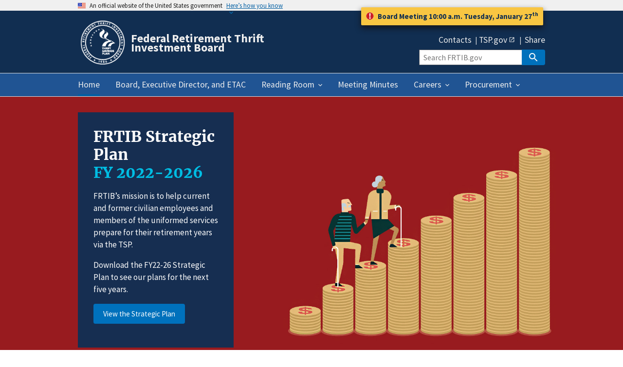

--- FILE ---
content_type: text/html; charset=utf-8
request_url: https://www.frtib.gov/
body_size: 6321
content:


<!DOCTYPE html>

<html lang="en">



<head>
  <!-- Basic Page Needs
    ================================================== -->
  <meta charset="utf-8" />
  <meta http-equiv="X-UA-Compatible" content="IE=edge" />
  <!-- Mobile Specific Metas
    ================================================== -->
  <meta name="HandheldFriendly" content="True" />
  <meta name="MobileOptimized" content="320" />
  <meta name="viewport" content="width=device-width, initial-scale=1.0" />
  <!-- Title and meta description
    ================================================== -->
  <title>The Official FRTIB Homepage</title>
  <meta property="og:title" content="The Official FRTIB Homepage" />
  <meta name="description" content="" />
  <meta property="og:description" content="" />

  <meta name="twitter:card" content="summary" />
  <meta name="twitter:site" content="@18F" />
  <meta name="twitter:title" content="The Official FRTIB Homepage" />
  <meta name="twitter:description" content="" />

  <meta property="og:type" content="article" />
  <link rel="canonical" href="https://www.frtib.gov/" />
  <meta property="og:url" content="https://www.frtib.gov/" />
  <!-- Favicons
    ================================================== -->
  <!-- 128x128 -->
  <link rel="shortcut icon" type="image/ico" href="/assets/img/favicons/favicon.ico"/>
  <link rel="shortcut icon" type="image/ico" href="/assets/img/favicons/favicon.ico"/>
  <link rel="icon" type="image/png" href="/assets/img/favicons/favicon.png"/>
  <!-- 192x192, as recommended for Android
    http://updates.html5rocks.com/2014/11/Support-for-theme-color-in-Chrome-39-for-Android
    -->
  <link rel="icon" type="image/png" sizes="192x192" href="/assets/img/favicons/favicon-192.png"/>
  <!-- 57x57 (precomposed) for iPhone 3GS, pre-2011 iPod Touch and older Android devices -->
  <link rel="apple-touch-icon-precomposed" href="/assets/ favicons/favicon-57.png"/>
  <!-- 72x72 (precomposed) for 1st generation iPad, iPad 2 and iPad mini -->
  <link rel="apple-touch-icon-precomposed" sizes="72x72" href="/assets/favicons/favicon-72.png"/>
  <!-- 114x114 (precomposed) for iPhone 4, 4S, 5 and post-2011 iPod Touch -->
  <link rel="apple-touch-icon-precomposed" sizes="114x114" href="/assets/img/favicons/favicon-114.png"/>
  <!-- 144x144 (precomposed) for iPad 3rd and 4th generation -->
  <link rel="apple-touch-icon-precomposed" sizes="144x144" href="/assets/img/favicons/favicon-144.png"/>

  <style>body { visibility: hidden; opacity: 0; }</style>
  <!-- CSS
    ================================================== -->
  <link rel="stylesheet" type="text/css" href="/assets/uswds/css/styles.css">
  </head>


<body>
  <noscript><style>body { visibility: visible; opacity: 1; }</style></noscript>
  



<div class="page-landing-page layout-demo ">
  <a class="usa-skipnav" href="#main-content">Skip to main content</a>
  <div class="usa-banner">
    <div class="usa-accordion">
      <section id="gov-banner-header-section" aria-label="USA Gov banner section header" class="usa-banner__header">
        <div class="usa-banner__inner">
          <div class="grid-col-auto">
            <img src="/assets/uswds/img/us_flag_small.png" width="16px" height="11px" class="usa-banner__header-flag" alt="U.S. flag" />
          </div>
          <div class="grid-col-fill tablet:grid-col-auto">
            <p class="usa-banner__header-text">An official website of the United States government</p>
            <p class="usa-banner__header-action" aria-hidden="true">Here’s how you know</p>
          </div>
          <button class="usa-accordion__button usa-banner__button"
            aria-expanded="false" aria-controls="gov-banner">
            <span class="usa-banner__button-text">Here’s how you know</span>
          </button>
      </div>
      </section>
      <div class="usa-banner__content usa-accordion__content" id="gov-banner">
        <div class="grid-row grid-gap-lg">
          <div class="usa-banner__guidance tablet:grid-col-6">
            <img src="/assets/uswds/img/icon-dot-gov.svg" class="usa-banner__icon usa-media-block__img" alt="Dot gov" />
            <div class="usa-media-block__body">
              <p>
                <strong>The .gov means it’s official.</strong>
                <br>
                Federal government websites often end in .gov or .mil. Before sharing sensitive information, make sure
                you’re on a federal government site.
              </p>
            </div>
          </div>
          <div class="usa-banner__guidance tablet:grid-col-6">
            <img src="/assets/uswds/img/icon-https.svg" class="usa-banner__icon usa-media-block__img" alt="Https" />
            <div class="usa-media-block__body">
              <p>
                <strong>The site is secure.</strong>
                <br>
                The <strong>https://</strong> ensures that you are connecting to the official website and that any
                information you provide is encrypted and transmitted securely.
              </p>
            </div>
          </div>
        </div>
      </div>
    </div>
  </div>
  <div class="usa-overlay"></div>
</div>

<a id="alert-message-button" href="#header-alert-modal" class="usa-button alert-button" aria-controls="header-alert-modal" data-open-modal><img src="/assets/img/icon_redImportant.gif" class="usa-banner__header-flag" alt="Board Meeting 10:00 a.m. Tuesday, January 27<sup>th</sup>" />Board Meeting 10:00 a.m. Tuesday, January 27<sup>th</sup>
</a>
<div class="usa-modal" id="header-alert-modal" aria-labelledby="alert-modal-heading" aria-describedby="alert-modal-description">
    <div class="usa-modal__content">
      <div class="usa-modal__main">
        <h2 class="usa-modal__heading" id="alert-modal-heading"><img src="/assets/img/icon_redImportant.gif" class="usa-banner__header-flag" alt="Board Meeting 10:00 a.m. Tuesday, January 27<sup>th</sup>" />Board Meeting 10:00 a.m. Tuesday, January 27<sup>th</sup>
</h2>
        <div class="usa-prose break-word"  id="alert-modal-description">

          <p>  FRTIB Board will be meeting at 10:00 a.m. on Tuesday, January 27<sup>th</sup>.</p>
          <p>Members of the public will not be allowed inside the building.</p>
          <p>Members of the public who are interested have 2 options to listen to the Board meeting:</p>
          <ol>
          <li>By phone<br>&nbsp;&nbsp;1-202-599-1426<br>&nbsp;&nbsp;conference ID: 503 014 771#,<br>One-touch Dial: <a countrycode="+1" href="tel:+12025991426,503014771">1-202-599-1426,503014771#</a></li>
          <li>By browser&nbsp;<button class="usa-button thin on-card"><a href="https://teams.microsoft.com/dl/launcher/launcher.html?url=%2F_%23%2Fl%2Fmeetup-join%2F19%3Ameeting_OTNkODNjMGEtYmQzYi00YjBlLTg0ODUtYmE3NDljNTIxNmUy%40thread.v2%2F0%3Fcontext%3D%257b%2522Tid%2522%253a%25223f6323b7-e3fd-4f35-b43d-1a7afae5910d%2522%252c%2522Oid%2522%253a%25221a441fb8-5318-4ad0-995b-f28a737f4128%2522%257d%26anon%3Dtrue&type=meetup-join&deeplinkId=b560bd97-0822-479e-b991-81f3b7ba789a&directDl=true&msLaunch=true&enableMobilePage=true&suppressPrompt=true
" target="_blank" rel="noopener" style="color: white">Board Meeting Tuesday, January 27<sup>th</sup></a></button>
<br>Click the above button and choose 'Continue on this browser'</li>
          </ol>
          <p>
          Attendees using the Teams link will be able to listen to the meeting and view the materials
          being discussed. Their lines will be muted.
          </p>
</div>
      </div>
      <button class="usa-button usa-modal__close on-card" aria-label="Close this window" data-close-modal>
        <svg class="usa-icon" aria-hidden="true" focusable="false" role="img">
          <use xlink:href="../img/usa-icons/close.svg"></use>
        </svg>
      </button>
    </div>
  </div>

<header class="usa-header usa-header--extended" role="banner">
  <div class="usa-navbar">
    <div class="usa-logo" id="extended-logo">

  <!-- <em class="usa-logo__text"><a href="/" title="Home" aria-label="Home">FRTIB</a></em> -->

    <div class="float-left">
      <a href="/" title="Home" aria-label="Home">
        <img src="/assets/img/FRTIBSeal-white.png" width="100" height="100" alt="FRTIB Seal" id="FRTIBseal" />
      </a>
    </div>

    <div class="usa-logo__text">
      <a href="/" title="Home" aria-label="Home">
        Federal Retirement Thrift Investment Board
      </a>
    </div>

</div>

    <button class="usa-menu-btn">Menu</button>
  </div>
  <nav id="menu-navigation" aria-label="Menu navigation" role="navigation" class="usa-nav">
    <div class="usa-nav__inner">
      <button class="usa-nav__close"><img src="/assets/uswds/img/usa-icons/close.svg" class="usa-media-block__img" alt="close" /></button>
      <ul class="usa-nav__primary usa-accordion">
        
        
        
        
        <li class="usa-nav__primary-item">
          <a class="usa-nav__link usa-current"
            href="/"><span>Home</span></a>
        </li>
        
        
        
        
        
        <li class="usa-nav__primary-item">
          <a class="usa-nav__link"
            href="/board-members/"><span>Board, Executive Director, and ETAC</span></a>
        </li>
        
        
        
        
        <li class="usa-nav__primary-item">
          <button class="usa-accordion__button usa-nav__link" aria-expanded="false"
            aria-controls="primary-nav-3"><span>Reading Room</span></button>
          <ul id="primary-nav-3" class="usa-nav__submenu">
            
            <li class="usa-nav__submenu-item">
              <a href="/reading-room/">Reading Room</a>
            </li>
            
            <li class="usa-nav__submenu-item">
              <a href="/reading-room/fersa/">FERSA</a>
            </li>
            
            <li class="usa-nav__submenu-item">
              <a href="/reading-room/regulations/">Regulations</a>
            </li>
            
            <li class="usa-nav__submenu-item">
              <a href="/reading-room/financial-statements/">Financial Statements</a>
            </li>
            
            <li class="usa-nav__submenu-item">
              <a href="/reading-room/strategic-plan/">FRTIB Strategic Plan</a>
            </li>
            
            <li class="usa-nav__submenu-item">
              <a href="/reading-room/reports-to-congress/">Reports to Congress</a>
            </li>
            
            <li class="usa-nav__submenu-item">
              <a href="/reading-room/fact-sheets/">Fact Sheets</a>
            </li>
            
            <li class="usa-nav__submenu-item">
              <a href="/reading-room/press-releases/">Press Releases</a>
            </li>
            
            <li class="usa-nav__submenu-item">
              <a href="/reading-room/participant-surveys/">Participant Surveys</a>
            </li>
            
            <li class="usa-nav__submenu-item">
              <a href="/reading-room/employee-surveys/">Employee Surveys</a>
            </li>
            
            <li class="usa-nav__submenu-item">
              <a href="/reading-room/investment-benchmarks/">Investment Benchmarks</a>
            </li>
            
          </ul>

        </li>
        
        
        
        
        
        <li class="usa-nav__primary-item">
          <a class="usa-nav__link"
            href="/meeting-minutes/"><span>Meeting Minutes</span></a>
        </li>
        
        
        
        
        <li class="usa-nav__primary-item">
          <button class="usa-accordion__button usa-nav__link" aria-expanded="false"
            aria-controls="primary-nav-5"><span>Careers</span></button>
          <ul id="primary-nav-5" class="usa-nav__submenu">
            
            <li class="usa-nav__submenu-item">
              <a href="/careers/">Careers</a>
            </li>
            
            <li class="usa-nav__submenu-item">
              <a href="/careers/why-work-at-frtib/">Why Work at FRTIB</a>
            </li>
            
            <li class="usa-nav__submenu-item">
              <a href="/careers/seeking/">Who Are We Seeking</a>
            </li>
            
            <li class="usa-nav__submenu-item">
              <a href="/careers/how-to-apply/">How to Apply</a>
            </li>
            
            <li class="usa-nav__submenu-item">
              <a href="/careers/hiring-process/">Hiring Process</a>
            </li>
            
            <li class="usa-nav__submenu-item">
              <a href="/careers/fair-chance/">Fair Chance to Compete Act</a>
            </li>
            
          </ul>

        </li>
        
        
        
        
        <li class="usa-nav__primary-item">
          <button class="usa-accordion__button usa-nav__link" aria-expanded="false"
            aria-controls="primary-nav-6"><span>Procurement</span></button>
          <ul id="primary-nav-6" class="usa-nav__submenu">
            
            <li class="usa-nav__submenu-item">
              <a href="/procurement/">Procurement</a>
            </li>
            
            <li class="usa-nav__submenu-item">
              <a href="/procurement/acquisitions/">Acquisition Process and Methods</a>
            </li>
            
          </ul>

        </li>
        
        
      </ul>
      <div class="usa-nav__secondary">
        <ul class="usa-nav__secondary-links">
          <li class="usa-nav__secondary-item"><a href="/contacts/">Contacts</a></li>
          <li class="usa-nav__secondary-item"><a href="https://www.tsp.gov" target="_blank" rel="noopener">TSP.gov</a>
</li>
          
          <li class="usa-nav__secondary-item">




<a href="#header-share-modal" xclass="usa-button" aria-controls="header-share-modal" data-open-modal id="share-button">Share</a>
<div class="usa-modal" id="header-share-modal" aria-labelledby="share-modal-heading" aria-describedby="share-modal-description">
  <div class="usa-modal__content">
    <div class="usa-modal__main">
      <ul class="usa-button-group">
        <li class="usa-button-group__item">
          <a href="https://www.facebook.com/sharer/sharer.php?u=https://www.frtib.gov/&title=The Official FRTIB Homepage" class="btn btn-social btn-facebook" target="_blank">
            <svg class="usa-icon" aria-hidden="true" focusable="false" role="img"><use xlink:href="../img/usa-icons/facebook.svg"></use></svg>
            Facebook</a>
        </li>
        <li class="usa-button-group__item">
          <a href="https://twitter.com/intent/tweet?status=The Official FRTIB Homepage+at+https://www.frtib.gov/" class="btn btn-social btn-twitter" target="_blank">
            <svg class="usa-icon" aria-hidden="true" focusable="false" role="img"><use xlink:href="../img/usa-icons/twitter.svg"></use></svg>
            Twitter</a>
        </li>
        <li class="usa-button-group__item">
          <a href="https://www.linkedin.com/shareArticle?mini=true&url=https://www.frtib.gov/&title=&summary=&source=" class="btn btn-social btn-linkedin" target="_blank">
            <svg class="usa-icon" aria-hidden="true" focusable="false" role="img">in</use></svg>
            LinkedIn</a>
        </li>
        <li class="usa-button-group__item">
          <a href="mailto:?&subject=FRTIB%20Page:%20The Official FRTIB Homepage&body=Important%20page%20for%20your%20consideration%20.%20https://www.frtib.gov/" class="btn btn-social btn-email" target="_blank" rel="noopener">
            <svg class="usa-icon" aria-hidden="true" focusable="false" role="img"><use xlink:href="../img/usa-icons/alternate_emai.svg"></use></svg>
            Email</a>
        </li>
      </ul>
      <hr>
      <h2 class="usa-modal__heading" id="share-modal-heading">Copy URL</h2>
      <div class="usa-prose">
        <p id="share-modal-description">
          A direct link to this page!
        </p>
      </div>
      <div class="usa-modal__footer">
        <input type="text" id="fullURL" size="50" value="https://www.frtib.gov/" title="Full URL of current page" class="share-modal-url"/>
        <ul class="usa-button-group">
          <li class="usa-button-group__item">
            <button type="button" class="usa-button thin on-card" style="width: 72px;" onClick="copyToClipboard('fullURL');">Copy</button>
          </li>
        </ul>
      </div>
    </div>
    <button class="usa-button usa-modal__close" aria-label="Close this window" data-close-modal>
      <svg class="usa-icon" aria-hidden="true" focusable="false" role="img">
      </svg>
    </button>
  </div>
</div>


</li>
        </ul>
        


  
    <form id="search_form" class="usa-search usa-search--small" action="/search/" accept-charset="UTF-8" method="get">
  


    <input name="utf8" type="hidden" value="&#x2713;" />
    <input name="affiliate" type="hidden" value="frtib.gov" />

    <div role="search" aria-label="simple full site search">
      <label class="usa-sr-only" for="extended-search-field-small">Search small</label>
      <input class="usa-input usagov-search-autocomplete" id="extended-search-field-small" type="search" name="query" autocomplete="off" placeholder="Search FRTIB.gov">
      <button class="usa-button on-card" type="submit">
        <img src="/assets/uswds/img/usa-icons-bg/search--white.svg" class="usa-search__submit-icon" alt="Search" />
      </button>
    </div>
  </form>


      </div>

    </div>
  </nav>

</header>


  

<main id="main-content">
  

<div class="usa-grid-full">

<!-- top area -->
<section class="usa-hero" aria-label="Introduction">
  <div class="grid-container">
    <div class="usa-hero__callout">
      <h1 class="usa-hero__heading"><span class="usa-hero__heading--alt">FRTIB Strategic Plan</span>FY 2022-2026
</h1>
      <p>FRTIB’s mission is to help current and former civilian employees and members of the uniformed services prepare for their retirement years via the TSP.</p>

<p>Download the  FY22-26 Strategic Plan to see our plans for the next five years.</p>

<p><a class="usa-button on-card" href="/reading-room/strategic-plan/">View the Strategic Plan</a></p>

    </div>
  </div>
</section>
<!-- middle area -->
<section class="grid-container usa-section">
  <div class="grid-row grid-gap">
    <div class="tablet:grid-col-4">
      <h2 class="font-heading-xl margin-top-0 tablet:margin-bottom-0">Our Mission<br />Our Goals
</h2>
    </div>
    <div class="tablet:grid-col-8 usa-prose"><p>The FRTIB is charged by law to administer the TSP solely in the interest of the participants and beneficiaries.</p>

<p>We seek to improve participant retirement outcomes; provide top-tier defined contribution service to participants; function as a high-performing Agency; and transition successfully to a managed services operating model.</p>
</div>
  </div>
</section>
<style>
// Bar Graph Horizontal Animations
@-webkit-keyframes show-bar-zero {
  0% { width: 0; }
  100% { width: 84%; }
}

@-webkit-keyframes show-bar-one {
  0% { width: 0; }
  100% { width: 84%; }
}

@-webkit-keyframes show-bar-two {
  0% { width: 0; }
  100% { width: 13%; }
}

@-webkit-keyframes show-bar-three {
  0% { width: 0; }
  100% { width: 3%; }
}
</style>
<section class="grid-container usa-section">
  <div class="grid-row grid-gap">
    <div class="tablet:grid-col-4">
      <h2 class="font-heading-xl margin-top-0 tablet:margin-bottom-0">Overall TSP Satisfaction
</h2>
    </div>
    <div class="tablet:grid-col-8 usa-prose"><!--THIS IS THE BARCHART -->
<section class="bar-graph bar-graph-horizontal bar-graph-satisfaction">
 <div class="left-border-thick-line">
  <div class="bar-one">
    <span class="descr">Extremely Satisfied/Satisfied (84%)</span>
    <br clear="all" />
    <div class="bar" data-percentage="84%"></div>
  </div>
  <br clear="all" />
  <div class="bar-two">
    <span class="descr">Neither Satisfied nor Unsatisfied (13%)</span>
    <br clear="all" />
    <div class="bar" data-percentage="13%"></div>
  </div>
  <br clear="all" />
  <div class="bar-three">
    <span class="descr">Dissatisfied/Extremely Dissatisfied (3%)</span>
    <br clear="all" />
    <div class="bar" data-percentage="3%"></div>
  </div>
 </div>
</section>
<!--END BARCHART-->
</div>
  </div>
</section>
<!-- bottom area above footer-->
<section class="usa-graphic-list usa-section usa-section--dark">  <!-- start feature section -->
  <div class="grid-container">
<div class="usa-graphic-list__row grid-row grid-gap"> <!-- start feature row -->
<div class="usa-media-block tablet:grid-col">
  <a href="https://www.tsp.gov/tsp-basics/" target="_blank" rel="noopener" class="no-icon">
    <img src="/assets/img/tsp_logo.png" alt="TSP Logo" style="padding: 0 1em" />
  </a>
  
  <div class="usa-media-block__body">
    <h2 class="usa-graphic-list__heading">Learn about TSP
  </h2>
    <p>Whether you’re new to the TSP, or you need a refresher, we’re here to
  <a href="https://www.tsp.gov/tsp-basics/" target="_blank" rel="noopener">help with the basics</a>.</p>


  </div>
</div>
<div class="usa-media-block tablet:grid-col">
  <a href="https://www.tsp.gov/how-to-invest/" target="_blank" rel="noopener" class="no-icon">
    <img src="/assets/img/Piechart_home.jpg" height="150px" alt="TSP Funds pie chart" style="padding: 0 1em" />
  </a>
  
  <div class="usa-media-block__body">
    <h2 class="usa-graphic-list__heading">Learn about Fund options
  </h2>
    <p>Visit TSP.gov to learn about the
  <a href="https://www.tsp.gov/how-to-invest/" target="_blank" rel="noopener">variety of investment options</a> for your retirement.</p>


  </div>
</div>
</div> <!-- end feature row -->
  </div>
</section> <!-- end feature section -->
</div>

<!-- CONTENT END -->

</main>


  
<footer class="usa-footer">
  <div class="usa-footer__primary-section">
    <nav class="usa-footer__nav" aria-label="Footer navigation">
      <ul class="grid-row grid-gap">
<li class="mobile-lg:grid-col-4 desktop:grid-col-auto usa-footer__primary-content">
          <a class="usa-footer__primary-link" href="/privacy/">Privacy Policy</a></li>
<li class="mobile-lg:grid-col-4 desktop:grid-col-auto usa-footer__primary-content">
          <a class="usa-footer__primary-link" href="/foia/">FOIA</a></li>
<li class="mobile-lg:grid-col-4 desktop:grid-col-auto usa-footer__primary-content">
          <a class="usa-footer__primary-link" href="/no-fear/">No Fear Act</a></li>
<li class="mobile-lg:grid-col-4 desktop:grid-col-auto usa-footer__primary-content">
          <a class="usa-footer__primary-link" href="/fair-act/">Fair Act</a></li>
<li class="mobile-lg:grid-col-4 desktop:grid-col-auto usa-footer__primary-content">
          <a class="usa-footer__primary-link" href="/accessibility/">Accessibility</a></li>
<li class="mobile-lg:grid-col-4 desktop:grid-col-auto usa-footer__primary-content">
          <a class="usa-footer__primary-link" href="/eeo/">EEO</a></li>
<li class="mobile-lg:grid-col-4 desktop:grid-col-auto usa-footer__primary-content">
          <a class="usa-footer__primary-link" href="/data/">Data</a></li>
<li class="mobile-lg:grid-col-4 desktop:grid-col-auto usa-footer__primary-content">
          <a class="usa-footer__primary-link" href="/ai/">AI</a></li>
<li class="mobile-lg:grid-col-4 desktop:grid-col-auto usa-footer__primary-content">
          <a class="usa-footer__primary-link" href="/onboarding/">Onboarding</a></li>
<li class="mobile-lg:grid-col-4 desktop:grid-col-auto usa-footer__primary-content">
          <a class="usa-footer__primary-link" href="/vulnerability-disclosure-policy/">Vulnerability Disclosure</a></li>
<li class="mobile-lg:grid-col-4 desktop:grid-col-auto usa-footer__primary-content">
          <a class="usa-footer__primary-link" href="/IPv6/">FRTIB IPv6 Policy</a></li>
</ul>
    </nav>
  </div>

  <div class="usa-footer__secondary-section">
    <div class="grid-container">
      <div class="grid-row grid-gap">
        <div class="usa-footer__contact-links grid-col-auto mobile-lg:grid-col-12">
          <h3 class="usa-footer__contact-heading">ThriftLine — 1-TSP-YOU-FRST</h3>
          <address class="usa-footer__address">
            <div class="usa-footer__contact-info grid-row grid-gap">
              <div class="grid-col-auto">
                <a href="tel:1-877-968-3778">Phone: 1-877-968-3778</a>
              </div>
              <div class="grid-col-auto">
                <a href="/contacts/">Contact Us</a>
              </div>
            </div>
          </address>
        </div>
      </div>
    </div>
  </div>

  <div style="font-size:70%;float:right;">
    &copy;
    <script type="text/javascript">
                          <!--
                            var d = new Date();
                            var curr_year = d.getFullYear();

                            document.write(curr_year );
                          //-->
      </script> Federal Retirement Thrift Investment Board
    </div>

</footer>


  <!-- Digital Analytics Program roll-up, see https://analytics.usa.gov for data -->

<script id="_fed_an_ua_tag" src="https://dap.digitalgov.gov/Universal-Federated-Analytics-Min.js?agency=FRTIB"></script>


<!-- Google Analytics GA4 -->

<script async src="https://www.googletagmanager.com/gtag/js?id=G-KF4562THJM"></script>
<script>
  window.dataLayer = window.dataLayer || [];
  function gtag(){dataLayer.push(arguments);}
  gtag('set', { 'cookie_flags': 'SameSite=None;Secure' });
  gtag('js', new Date());

  gtag('config', 'G-KF4562THJM');
</script>




<script src="/assets/uswds/js/uswds.min.js" />
<script src="/assets/js/copy-to-clipboard.js" />

  
    <script>
          var usasearch_config = { siteHandle: "frtib.gov" };
    </script>
    <script async src="https://search.usa.gov/javascripts/remote.loader.js" type="text/javascript"></script>
  
  <script src="/assets/js/search.js"></script>


<script type="text/javascript">
  function showContent() {
    document.body.style.visibility = 'visible';
    document.body.style.opacity = 1;
  }
  window.addEventListener('DOMContentLoaded', function () { showContent(); });
</script>

</body>

</html>


--- FILE ---
content_type: text/javascript
request_url: https://www.frtib.gov/assets/uswds/js/uswds.min.js
body_size: 23364
content:
!function r(n,a,o){function i(t,e){if(!a[t]){if(!n[t]){var s="function"==typeof require&&require;if(!e&&s)return s(t,!0);if(c)return c(t,!0);throw(e=new Error("Cannot find module '"+t+"'")).code="MODULE_NOT_FOUND",e}s=a[t]={exports:{}},n[t][0].call(s.exports,function(e){return i(n[t][1][e]||e)},s,s.exports,r,n,a,o)}return a[t].exports}for(var c="function"==typeof require&&require,e=0;e<o.length;e++)i(o[e]);return i}({1:[function(e,t,s){"use strict";var r;if("document"in window.self)if("classList"in document.createElement("_")&&(!document.createElementNS||"classList"in document.createElementNS("http://www.w3.org/2000/svg","g")))(n=document.createElement("_")).classList.add("c1","c2"),n.classList.contains("c2")||((o=function(e){var r=DOMTokenList.prototype[e];DOMTokenList.prototype[e]=function(e){for(var t=arguments.length,s=0;s<t;s++)r.call(this,arguments[s])}})("add"),o("remove")),n.classList.toggle("c3",!1),n.classList.contains("c3")&&(r=DOMTokenList.prototype.toggle,DOMTokenList.prototype.toggle=function(e,t){return 1 in arguments&&!this.contains(e)==!t?t:r.call(this,e)});else if("Element"in(o=window.self)){var n="classList",a="prototype",o=o.Element[a],i=Object,c=String[a].trim||function(){return this.replace(/^\s+|\s+$/g,"")},l=Array[a].indexOf||function(e){for(var t=0,s=this.length;t<s;t++)if(t in this&&this[t]===e)return t;return-1},u=function(e,t){this.name=e,this.code=DOMException[e],this.message=t},d=function(e,t){if(""===t)throw new u("SYNTAX_ERR","An invalid or illegal string was specified");if(/\s/.test(t))throw new u("INVALID_CHARACTER_ERR","String contains an invalid character");return l.call(e,t)},f=function(e){for(var t=c.call(e.getAttribute("class")||""),s=t?t.split(/\s+/):[],r=0,n=s.length;r<n;r++)this.push(s[r]);this._updateClassName=function(){e.setAttribute("class",this.toString())}},p=f[a]=[],b=function(){return new f(this)};if(u[a]=Error[a],p.item=function(e){return this[e]||null},p.contains=function(e){return-1!==d(this,e+="")},p.add=function(){for(var e,t=arguments,s=0,r=t.length,n=!1;-1===d(this,e=t[s]+"")&&(this.push(e),n=!0),++s<r;);n&&this._updateClassName()},p.remove=function(){var e,t,s=arguments,r=0,n=s.length,a=!1;do{for(t=d(this,e=s[r]+"");-1!==t;)this.splice(t,1),a=!0,t=d(this,e)}while(++r<n);a&&this._updateClassName()},p.toggle=function(e,t){var s=this.contains(e+=""),r=s?!0!==t&&"remove":!1!==t&&"add";return r&&this[r](e),!0===t||!1===t?t:!s},p.toString=function(){return this.join(" ")},i.defineProperty){p={get:b,enumerable:!0,configurable:!0};try{i.defineProperty(o,n,p)}catch(e){-2146823252===e.number&&(p.enumerable=!1,i.defineProperty(o,n,p))}}else i[a].__defineGetter__&&o.__defineGetter__(n,b)}},{}],2:[function(e,t,s){"use strict";!function(e){void 0!==t?t.exports=e():"function"==typeof define&&"object"==typeof define.amd?define(e):this.domready=e()}(function(){var e,t=[],s=document,r=s.documentElement.doScroll,n="DOMContentLoaded",a=(r?/^loaded|^c/:/^loaded|^i|^c/).test(s.readyState);return a||s.addEventListener(n,e=function(){for(s.removeEventListener(n,e),a=1;e=t.shift();)e()}),function(e){a?setTimeout(e,0):t.push(e)}})},{}],3:[function(e,t,s){"use strict";var r;"function"!=typeof(r=window.Element.prototype).matches&&(r.matches=r.msMatchesSelector||r.mozMatchesSelector||r.webkitMatchesSelector||function(e){for(var t=(this.document||this.ownerDocument).querySelectorAll(e),s=0;t[s]&&t[s]!==this;)++s;return Boolean(t[s])}),"function"!=typeof r.closest&&(r.closest=function(e){for(var t=this;t&&1===t.nodeType;){if(t.matches(e))return t;t=t.parentNode}return null})},{}],4:[function(e,t,s){"use strict";for(var r={polyfill:function(){if(!("KeyboardEvent"in window)||"key"in KeyboardEvent.prototype)return!1;var e={get:function(e){var t=r.keys[this.which||this.keyCode];return t=Array.isArray(t)?t[+this.shiftKey]:t}};return Object.defineProperty(KeyboardEvent.prototype,"key",e),e},keys:{3:"Cancel",6:"Help",8:"Backspace",9:"Tab",12:"Clear",13:"Enter",16:"Shift",17:"Control",18:"Alt",19:"Pause",20:"CapsLock",27:"Escape",28:"Convert",29:"NonConvert",30:"Accept",31:"ModeChange",32:" ",33:"PageUp",34:"PageDown",35:"End",36:"Home",37:"ArrowLeft",38:"ArrowUp",39:"ArrowRight",40:"ArrowDown",41:"Select",42:"Print",43:"Execute",44:"PrintScreen",45:"Insert",46:"Delete",48:["0",")"],49:["1","!"],50:["2","@"],51:["3","#"],52:["4","$"],53:["5","%"],54:["6","^"],55:["7","&"],56:["8","*"],57:["9","("],91:"OS",93:"ContextMenu",144:"NumLock",145:"ScrollLock",181:"VolumeMute",182:"VolumeDown",183:"VolumeUp",186:[";",":"],187:["=","+"],188:[",","<"],189:["-","_"],190:[".",">"],191:["/","?"],192:["`","~"],219:["[","{"],220:["\\","|"],221:["]","}"],222:["'",'"'],224:"Meta",225:"AltGraph",246:"Attn",247:"CrSel",248:"ExSel",249:"EraseEof",250:"Play",251:"ZoomOut"}},n=1;n<25;n++)r.keys[111+n]="F"+n;var a="";for(n=65;n<91;n++)a=String.fromCharCode(n),r.keys[n]=[a.toLowerCase(),a.toUpperCase()];"function"==typeof define&&define.amd?define("keyboardevent-key-polyfill",r):void 0!==s&&void 0!==t?t.exports=r:window&&(window.keyboardeventKeyPolyfill=r)},{}],5:[function(e,t,s){"use strict";var c=Object.getOwnPropertySymbols,l=Object.prototype.hasOwnProperty,u=Object.prototype.propertyIsEnumerable;t.exports=function(){try{if(!Object.assign)return;var e=new String("abc");if(e[5]="de","5"===Object.getOwnPropertyNames(e)[0])return;for(var t={},s=0;s<10;s++)t["_"+String.fromCharCode(s)]=s;if("0123456789"!==Object.getOwnPropertyNames(t).map(function(e){return t[e]}).join(""))return;var r={};return"abcdefghijklmnopqrst".split("").forEach(function(e){r[e]=e}),"abcdefghijklmnopqrst"!==Object.keys(Object.assign({},r)).join("")?void 0:1}catch(e){return}}()?Object.assign:function(e,t){for(var s,r=function(e){if(null==e)throw new TypeError("Object.assign cannot be called with null or undefined");return Object(e)}(e),n=1;n<arguments.length;n++){for(var a in s=Object(arguments[n]))l.call(s,a)&&(r[a]=s[a]);if(c)for(var o=c(s),i=0;i<o.length;i++)u.call(s,o[i])&&(r[o[i]]=s[o[i]])}return r}},{}],6:[function(e,t,s){"use strict";const c=e("object-assign"),l=e("../delegate"),u=e("../delegateAll"),d=/^(.+):delegate\((.+)\)$/;function f(e,t){var s=e[t];return delete e[t],s}t.exports=function(i,e){const s=Object.keys(i).reduce(function(e,t){s=i[t=t],(o=t.match(d))&&(t=o[1],r=o[2]),"object"==typeof s&&(n={capture:f(s,"capture"),passive:f(s,"passive")}),a={selector:r,delegate:"object"==typeof s?u(s):r?l(r,s):s,options:n};var s,r,n,a,o=-1<t.indexOf(" ")?t.split(" ").map(function(e){return c({type:e},a)}):(a.type=t,[a]);return e.concat(o)},[]);return c({add:function(t){s.forEach(function(e){t.addEventListener(e.type,e.delegate,e.options)})},remove:function(t){s.forEach(function(e){t.removeEventListener(e.type,e.delegate,e.options)})}},e)}},{"../delegate":8,"../delegateAll":9,"object-assign":5}],7:[function(e,t,s){"use strict";t.exports=function(e){return function(t){return e.some(function(e){return!1===e.call(this,t)},this)}}},{}],8:[function(e,t,s){"use strict";e("element-closest"),t.exports=function(s,r){return function(e){var t=e.target.closest(s);if(t)return r.call(t,e)}}},{"element-closest":3}],9:[function(e,t,s){"use strict";const r=e("../delegate"),n=e("../compose");t.exports=function(s){const e=Object.keys(s);if(1===e.length&&"*"===e[0])return s["*"];var t=e.reduce(function(e,t){return e.push(r(t,s[t])),e},[]);return n(t)}},{"../compose":7,"../delegate":8}],10:[function(e,t,s){"use strict";t.exports=function(t,s){return function(e){if(t!==e.target&&!t.contains(e.target))return s.call(this,e)}}},{}],11:[function(e,t,s){"use strict";t.exports={behavior:e("./behavior"),delegate:e("./delegate"),delegateAll:e("./delegateAll"),ignore:e("./ignore"),keymap:e("./keymap")}},{"./behavior":6,"./delegate":8,"./delegateAll":9,"./ignore":10,"./keymap":12}],12:[function(e,t,s){"use strict";e("keyboardevent-key-polyfill");const a={Alt:"altKey",Control:"ctrlKey",Ctrl:"ctrlKey",Shift:"shiftKey"};t.exports=function(n){const e=Object.keys(n).some(function(e){return-1<e.indexOf("+")});return function(s){var r=function(e,t){var s=e.key;if(t)for(var r in a)!0===e[a[r]]&&(s=[r,s].join("+"));return s}(s,e);return[r,r.toLowerCase()].reduce(function(e,t){return e=t in n?n[r].call(this,s):e},void 0)}},t.exports.MODIFIERS=a},{"keyboardevent-key-polyfill":4}],13:[function(e,t,s){"use strict";t.exports=function(t,s){function r(e){return e.currentTarget.removeEventListener(e.type,r,s),t.call(this,e)}return r}},{}],14:[function(e,t,s){"use strict";var r=/(^\s+)|(\s+$)/g,n=/\s+/,a=String.prototype.trim?function(e){return e.trim()}:function(e){return e.replace(r,"")};t.exports=function(e,t){if("string"!=typeof e)throw new Error("Expected a string but got "+typeof e);var s=((t=t||window.document).getElementById||function(e){return this.querySelector('[id="'+e.replace(/"/g,'\\"')+'"]')}).bind(t);return 1===(e=a(e).split(n)).length&&""===e[0]?[]:e.map(function(e){var t=s(e);if(t)return t;throw new Error('no element with id: "'+e+'"')})}},{}],15:[function(e,t,s){"use strict";const r=e("../../uswds-core/src/js/utils/behavior"),n=e("../../uswds-core/src/js/utils/toggle-form-input");var a=e("../../uswds-core/src/js/events")["CLICK"],e=e("../../uswds-core/src/js/config")["prefix"];t.exports=r({[a]:{[`.${e}-show-password`]:function(e){e.preventDefault(),n(this)}}})},{"../../uswds-core/src/js/config":33,"../../uswds-core/src/js/events":34,"../../uswds-core/src/js/utils/behavior":43,"../../uswds-core/src/js/utils/toggle-form-input":52}],16:[function(e,t,s){"use strict";const r=e("../../uswds-core/src/js/utils/select"),n=e("../../uswds-core/src/js/utils/behavior"),a=e("../../uswds-core/src/js/utils/toggle"),o=e("../../uswds-core/src/js/utils/is-in-viewport");var i=e("../../uswds-core/src/js/events")["CLICK"],e=e("../../uswds-core/src/js/config")["prefix"];const c=`.${e}-accordion, .${e}-accordion--bordered`,l=`.${e}-accordion__button[aria-controls]`,u="aria-expanded",d=t=>{const e=r(l,t);return e.filter(e=>e.closest(c)===t)},f=(t,e)=>{const s=t.closest(c);if(!s)throw new Error(l+" is missing outer "+c);var e=a(t,e),r=s.hasAttribute("data-allow-multiple");e&&!r&&d(s).forEach(e=>{e!==t&&a(e,!1)})};e=n({[i]:{[l](e){f(this),"true"!==this.getAttribute(u)||o(this)||this.scrollIntoView()}}},{init(e){r(l,e).forEach(e=>{var t="true"===e.getAttribute(u);f(e,t)})},ACCORDION:c,BUTTON:l,show:e=>f(e,!0),hide:e=>f(e,!1),toggle:f,getButtons:d});t.exports=e},{"../../uswds-core/src/js/config":33,"../../uswds-core/src/js/events":34,"../../uswds-core/src/js/utils/behavior":43,"../../uswds-core/src/js/utils/is-in-viewport":45,"../../uswds-core/src/js/utils/select":50,"../../uswds-core/src/js/utils/toggle":53}],17:[function(e,t,s){"use strict";const r=e("../../uswds-core/src/js/utils/behavior");var n=e("../../uswds-core/src/js/events")["CLICK"],e=e("../../uswds-core/src/js/config")["prefix"];const a=`.${e}-banner__header`,o=e+"-banner__header--expanded";t.exports=r({[n]:{[a+" [aria-controls]"]:function(e){e.preventDefault(),this.closest(a).classList.toggle(o)}}})},{"../../uswds-core/src/js/config":33,"../../uswds-core/src/js/events":34,"../../uswds-core/src/js/utils/behavior":43}],18:[function(e,t,s){"use strict";const r=e("../../uswds-core/src/js/utils/select"),n=e("../../uswds-core/src/js/utils/behavior");e=e("../../uswds-core/src/js/config").prefix;const a=`.${e}-character-count`,o=`.${e}-character-count__field`,i=`.${e}-character-count__message`,c="The content is too long.",l=e+"-character-count__message--invalid",u=e=>{const t=e.closest(a);if(!t)throw new Error(o+" is missing outer "+a);e=t.querySelector(i);if(e)return{characterCountEl:t,messageEl:e};throw new Error(a+" is missing inner "+i)},d=t=>{const{characterCountEl:e,messageEl:s}=u(t);var r=parseInt(e.getAttribute("data-maxlength"),10);if(r){let e="";var n=t.value.length,a=n&&r<n;e=0===n?r+" characters allowed":(r=Math.abs(r-n))+` ${"character"+(1===r?"":"s")} `+(a?"over limit":"left"),s.classList.toggle(l,a),s.textContent=e,a&&!t.validationMessage&&t.setCustomValidity(c),a||t.validationMessage!==c||t.setCustomValidity("")}};e=n({input:{[o](){d(this)}}},{init(e){r(o,e).forEach(e=>{{var t=e;const r=u(t)["characterCountEl"];var s=t.getAttribute("maxlength");s&&(t.removeAttribute("maxlength"),r.setAttribute("data-maxlength",s))}d(e)})},MESSAGE_INVALID_CLASS:l,VALIDATION_MESSAGE:c});t.exports=e},{"../../uswds-core/src/js/config":33,"../../uswds-core/src/js/utils/behavior":43,"../../uswds-core/src/js/utils/select":50}],19:[function(e,t,I){"use strict";const s=e("receptor/keymap"),r=e("../../uswds-core/src/js/utils/select-or-matches"),n=e("../../uswds-core/src/js/utils/behavior"),p=e("../../uswds-core/src/js/utils/sanitizer");var a=e("../../uswds-core/src/js/config")["prefix"],e=e("../../uswds-core/src/js/events")["CLICK"],a=a+"-combo-box";const b=a+"--pristine",h=a+"__select",m=a+"__input",v=a+"__clear-input",O=v+"__wrapper",B=a+"__input-button-separator",g=a+"__toggle-list",H=g+"__wrapper",y=a+"__list",w=a+"__list-option",E=w+"--focused",A=w+"--selected",x=a+"__status",j="."+a,P="."+h,d="."+m,f="."+v,L="."+g,F="."+y,o="."+w,_="."+E,R="."+A,Y="."+x,K=".*{{query}}.*";const D=function(e){var t=1<arguments.length&&void 0!==arguments[1]?arguments[1]:"";const s=e;s.value=t;e=new CustomEvent("change",{bubbles:!0,cancelable:!0,detail:{value:t}});s.dispatchEvent(e)},S=e=>{const t=e.closest(j);if(!t)throw new Error("Element is missing outer "+j);var e=t.querySelector(P),s=t.querySelector(d),r=t.querySelector(F),n=t.querySelector(Y),a=t.querySelector(_),o=t.querySelector(R),i=t.querySelector(L),c=t.querySelector(f),l=t.classList.contains(b),u="true"===t.dataset.disableFiltering;return{comboBoxEl:t,selectEl:e,inputEl:s,listEl:r,statusEl:n,focusedOptionEl:a,selectedOptionEl:o,toggleListBtnEl:i,clearInputBtnEl:c,isPristine:l,disableFiltering:u}},C=e=>{const{inputEl:t,toggleListBtnEl:s,clearInputBtnEl:r}=S(e);r.hidden=!0,r.disabled=!0,s.disabled=!0,t.disabled=!0};const i=e=>{const t=e.closest(j);if(!t.dataset.enhanced){const l=t.querySelector("select");if(!l)throw new Error(j+" is missing inner select");e=l.id;const u=document.querySelector(`label[for="${e}"]`);var r=e+"--list",n=e+"-label",a=e+"--assistiveHint";const d=[];var o=t.dataset["defaultValue"],i=t.dataset["placeholder"];let s;if(i&&d.push({placeholder:i}),o)for(let e=0,t=l.options.length;e<t;e+=1){var c=l.options[e];if(c.value===o){s=c;break}}if(!u||!u.matches(`label[for="${e}"]`))throw new Error(j+` for ${e} is either missing a label or a "for" attribute`);u.setAttribute("id",n),u.setAttribute("id",n),l.setAttribute("aria-hidden","true"),l.setAttribute("tabindex","-1"),l.classList.add("usa-sr-only",h),l.id="",l.value="",["required","aria-label","aria-labelledby"].forEach(e=>{var t;l.hasAttribute(e)&&(t=l.getAttribute(e),d.push({[e]:t}),l.removeAttribute(e))});const f=document.createElement("input");f.setAttribute("id",e),f.setAttribute("aria-owns",r),f.setAttribute("aria-controls",r),f.setAttribute("aria-autocomplete","list"),f.setAttribute("aria-describedby",a),f.setAttribute("aria-expanded","false"),f.setAttribute("autocapitalize","off"),f.setAttribute("autocomplete","off"),f.setAttribute("class",m),f.setAttribute("type","text"),f.setAttribute("role","combobox"),d.forEach(s=>Object.keys(s).forEach(e=>{var t=p.escapeHTML`${s[e]}`;f.setAttribute(e,t)})),t.insertAdjacentElement("beforeend",f),t.insertAdjacentHTML("beforeend",p.escapeHTML`
    <span class="${O}" tabindex="-1">
        <button type="button" class="${v}" aria-label="Clear the select contents">&nbsp;</button>
      </span>
      <span class="${B}">&nbsp;</span>
      <span class="${H}" tabindex="-1">
        <button type="button" tabindex="-1" class="${g}" aria-label="Toggle the dropdown list">&nbsp;</button>
      </span>
      <ul
        tabindex="-1"
        id="${r}"
        class="${y}"
        role="listbox"
        aria-labelledby="${n}"
        hidden>
      </ul>
      <div class="${x} usa-sr-only" role="status"></div>
      <span id="${a}" class="usa-sr-only">
        When autocomplete results are available use up and down arrows to review and enter to select.
        Touch device users, explore by touch or with swipe gestures.
      </span>`),s&&(i=S(t)["inputEl"],D(l,s.value),D(i,s.text),t.classList.add(b)),l.disabled&&(C(t),l.disabled=!1),t.dataset.enhanced="true"}},T=function(e,t){var{skipFocus:s,preventScroll:r}=2<arguments.length&&void 0!==arguments[2]?arguments[2]:{};const{inputEl:n,listEl:a,focusedOptionEl:o}=S(e);o&&(o.classList.remove(E),o.setAttribute("tabIndex","-1")),t?(n.setAttribute("aria-activedescendant",t.id),t.setAttribute("tabIndex","0"),t.classList.add(E),r||(e=t.offsetTop+t.offsetHeight,a.scrollTop+a.offsetHeight<e&&(a.scrollTop=e-a.offsetHeight),t.offsetTop<a.scrollTop&&(a.scrollTop=t.offsetTop)),s||t.focus({preventScroll:r})):(n.setAttribute("aria-activedescendant",""),n.focus())},$=function(e){let r=1<arguments.length&&void 0!==arguments[1]?arguments[1]:"",n=2<arguments.length&&void 0!==arguments[2]?arguments[2]:{};const a=e=>e.replace(/[-[\]{}()*+?.,\\^$|#\s]/g,"\\$&");e=`^(?:${e.replace(/{{(.*?)}}/g,(e,t)=>{var t=t.trim(),s=n[t];return"query"!==t&&s?(t=new RegExp(s,"i"),(s=r.match(t))?a(s[1]):""):a(r)})})$`;return new RegExp(e,"i")},c=e=>{const{comboBoxEl:t,selectEl:s,inputEl:r,listEl:n,statusEl:a,isPristine:o,disableFiltering:i}=S(e);let c,l;const u=n.id+"--option-";var d=(r.value||"").toLowerCase(),e=t.dataset.filter||K;const f=$(e,d,t.dataset),p=[];for(let e=0,t=s.options.length;e<t;e+=1){var b=s.options[e],h=u+p.length;b.value&&(i||o||!d||f.test(b.text))&&(s.value&&b.value===s.value&&(c=h),i&&!l&&f.test(b.text)&&(l=h),p.push(b))}e=p.length;const m=p.map((e,t)=>{var s=u+t;const r=[w];let n="-1",a="false";s===c&&(r.push(A,E),n="0",a="true"),c||0!==t||(r.push(E),n="0");const o=document.createElement("li");return o.setAttribute("aria-setsize",p.length),o.setAttribute("aria-posinset",t+1),o.setAttribute("aria-selected",a),o.setAttribute("id",s),o.setAttribute("class",r.join(" ")),o.setAttribute("tabindex",n),o.setAttribute("role","option"),o.setAttribute("data-value",e.value),o.textContent=e.text,o}),v=document.createElement("li");v.setAttribute("class",w+"--no-results"),v.textContent="No results found",n.hidden=!1,e?(n.innerHTML="",m.forEach(e=>n.insertAdjacentElement("beforeend",e))):(n.innerHTML="",n.insertAdjacentElement("beforeend",v)),r.setAttribute("aria-expanded","true"),a.textContent=e?e+` result${1<e?"s":""} available.`:"No results.";let g;o&&c?g=n.querySelector("#"+c):i&&l&&(g=n.querySelector("#"+l)),g&&T(n,g,{skipFocus:!0})},l=e=>{const{inputEl:t,listEl:s,statusEl:r,focusedOptionEl:n}=S(e);r.innerHTML="",t.setAttribute("aria-expanded","false"),t.setAttribute("aria-activedescendant",""),n&&n.classList.remove(E),s.scrollTop=0,s.hidden=!0},u=e=>{const{comboBoxEl:t,selectEl:s,inputEl:r}=S(e);D(s,e.dataset.value),D(r,e.textContent),t.classList.add(b),l(t),r.focus()},k=e=>{const{comboBoxEl:s,selectEl:r,inputEl:n}=S(e);var a=r.value,o=(n.value||"").toLowerCase();if(a)for(let e=0,t=r.options.length;e<t;e+=1){var i=r.options[e];if(i.value===a)return o!==i.text&&D(n,i.text),void s.classList.add(b)}o&&D(n)};var M=e=>{const{comboBoxEl:t,listEl:s}=S(e.target);s.hidden&&c(t);var r=s.querySelector(_)||s.querySelector(o);r&&T(t,r),e.preventDefault()},q=e=>{var t=e.target,s=t.nextSibling;s&&T(t,s),e.preventDefault()},N=e=>{var{comboBoxEl:t,listEl:s,focusedOptionEl:r}=S(e.target),r=r&&r.previousSibling,s=!s.hidden;T(t,r),s&&e.preventDefault(),r||l(t)};e=n({[e]:{[d](){var e,t;this.disabled||(e=this,{comboBoxEl:e,listEl:t}=S(e),t.hidden&&c(e))},[L](){if(!this.disabled){var e=this;const{comboBoxEl:t,listEl:s,inputEl:r}=S(e);(s.hidden?c:l)(t),r.focus()}},[o](){this.disabled||u(this)},[f](){if(!this.disabled){var e=this;const{comboBoxEl:t,listEl:s,selectEl:r,inputEl:n}=S(e);e=!s.hidden;r.value&&D(r),n.value&&D(n),t.classList.remove(b),e&&c(t),n.focus()}}},focusout:{[j](e){this.contains(e.relatedTarget)||(k(this),l(this))}},keydown:{[j]:s({Escape:e=>{const{comboBoxEl:t,inputEl:s}=S(e.target);l(t),k(t),s.focus()}}),[d]:s({Enter:e=>{var{comboBoxEl:t,listEl:s}=S(e.target),s=!s.hidden;(e=>{const{comboBoxEl:s,selectEl:r,inputEl:n,statusEl:t}=S(e);t.textContent="";var a=(n.value||"").toLowerCase();if(a)for(let e=0,t=r.options.length;e<t;e+=1){const o=r.options[e];if(o.text.toLowerCase()===a)return D(r,o.value),D(n,o.text),s.classList.add(b)}k(s)})(t),s&&l(t),e.preventDefault()},ArrowDown:M,Down:M}),[o]:s({ArrowUp:N,Up:N,ArrowDown:q,Down:q,Enter:e=>{u(e.target),e.preventDefault()},Tab:e=>{u(e.target),e.preventDefault()},"Shift+Tab":()=>{}})},input:{[d](){const e=this.closest(j);e.classList.remove(b),c(this)}},mouseover:{[o](){var e;(e=this).classList.contains(E)||T(e,e,{preventScroll:!0})}}},{init(e){r(j,e).forEach(e=>{i(e)})},getComboBoxContext:S,enhanceComboBox:i,generateDynamicRegExp:$,disable:C,enable:e=>{const{inputEl:t,toggleListBtnEl:s,clearInputBtnEl:r}=S(e);r.hidden=!1,r.disabled=!1,s.disabled=!1,t.disabled=!1},displayList:c,hideList:l,COMBO_BOX_CLASS:a});t.exports=e},{"../../uswds-core/src/js/config":33,"../../uswds-core/src/js/events":34,"../../uswds-core/src/js/utils/behavior":43,"../../uswds-core/src/js/utils/sanitizer":47,"../../uswds-core/src/js/utils/select-or-matches":49,"receptor/keymap":12}],20:[function(e,E,A){"use strict";const s=e("receptor/keymap"),x=e("../../uswds-core/src/js/utils/behavior"),j=e("../../uswds-core/src/js/utils/select"),L=e("../../uswds-core/src/js/utils/select-or-matches");var t=e("../../uswds-core/src/js/config")["prefix"],_=e("../../uswds-core/src/js/events")["CLICK"];const T=e("../../uswds-core/src/js/utils/active-element"),$=e("../../uswds-core/src/js/utils/is-ios-device"),k=e("../../uswds-core/src/js/utils/sanitizer");e=t+"-date-picker";const K=e+"__wrapper",U=e+"--initialized",V=e+"--active",W=e+"__internal-input",z=e+"__external-input",Q=e+"__button",o=e+"__calendar",G=e+"__status",M=o+"__date",Z=M+"--focused",X=M+"--selected",J=M+"--previous-month",ee=M+"--current-month",te=M+"--next-month",se=M+"--range-date",re=M+"--today",ne=M+"--range-date-start",ae=M+"--range-date-end",oe=M+"--within-range",ie=o+"__previous-year",ce=o+"__previous-month",le=o+"__next-year",ue=o+"__next-month",de=o+"__month-selection",fe=o+"__year-selection",f=o+"__month",pe=f+"--focused",be=f+"--selected",D=o+"__year",he=D+"--focused",me=D+"--selected",ve=o+"__previous-year-chunk",ge=o+"__next-year-chunk",ye=o+"__date-picker",we=o+"__month-picker",Ee=o+"__year-picker",q=o+"__table",Ae=o+"__row",N=o+"__cell",I=N+"--center-items",xe=o+"__month-label",je=o+"__day-of-week",b="."+e,Le="."+Q,_e="."+W,h="."+z,m="."+o,De="."+G;t="."+M;const c="."+Z;e="."+ee;const Se="."+ie,Ce="."+ce,Te="."+le,$e="."+ue;var ke="."+fe,Me="."+de,qe="."+f;const v="."+D,Ne="."+ve,Ie="."+ge,O="."+ye;var Oe="."+we;const Be="."+Ee,u="."+pe,d="."+he,He="Please enter a valid date",Pe=["January","February","March","April","May","June","July","August","September","October","November","December"],Fe=["Sunday","Monday","Tuesday","Wednesday","Thursday","Friday","Saturday"],S=12,Re="MM/DD/YYYY",Ye="YYYY-MM-DD";function Ke(){for(var e=arguments.length,t=new Array(e),s=0;s<e;s++)t[s]=arguments[s];return t.map(e=>e+":not([disabled])").join(", ")}var Ue=Ke(Se,Ce,ke,Me,Te,$e,c),Ve=Ke(u),We=Ke(Ne,Ie,d);const ze=(e,t)=>(t!==e.getMonth()&&e.setDate(0),e),Qe=(e,t,s)=>{const r=new Date(0);return r.setFullYear(e,t,s),r},Ge=()=>{const e=new Date;var t=e.getDate(),s=e.getMonth(),r=e.getFullYear();return Qe(r,s,t)},Ze=e=>{const t=new Date(0);return t.setFullYear(e.getFullYear(),e.getMonth(),1),t},Xe=e=>{const t=new Date(0);return t.setFullYear(e.getFullYear(),e.getMonth()+1,0),t},B=(e,t)=>{const s=new Date(e.getTime());return s.setDate(s.getDate()+t),s},Je=(e,t)=>B(e,-t),et=(e,t)=>B(e,7*t),tt=e=>{var t=e.getDay();return Je(e,t)},H=(e,t)=>{const s=new Date(e.getTime());e=(s.getMonth()+12+t)%12;return s.setMonth(s.getMonth()+t),ze(s,e),s},st=(e,t)=>H(e,-t),rt=(e,t)=>H(e,12*t),nt=(e,t)=>rt(e,-t),p=(e,t)=>{const s=new Date(e.getTime());return s.setMonth(t),ze(s,t),s},C=(e,t)=>{const s=new Date(e.getTime());e=s.getMonth();return s.setFullYear(t),ze(s,e),s},at=(e,t)=>{let s=t<e?t:e;return new Date(s.getTime())},ot=(e,t)=>{let s=e<t?t:e;return new Date(s.getTime())},it=(e,t)=>e&&t&&e.getFullYear()===t.getFullYear(),P=(e,t)=>it(e,t)&&e.getMonth()===t.getMonth(),F=(e,t)=>P(e,t)&&e.getDate()===t.getDate(),g=(e,t,s)=>{let r=e;return e<t?r=t:s&&s<e&&(r=s),new Date(r.getTime())},ct=(e,t,s)=>t<=e&&(!s||e<=s),lt=(e,t,s)=>Xe(e)<t||s&&Ze(e)>s,ut=(e,t,s)=>Xe(p(e,11))<t||s&&Ze(p(e,0))>s,y=function(r){var n=1<arguments.length&&void 0!==arguments[1]?arguments[1]:Ye,a=2<arguments.length&&void 0!==arguments[2]&&arguments[2];let o,i,c,l,u;if(r){let e,t,s;n===Re?[e,t,s]=r.split("/"):[s,e,t]=r.split("-"),s&&(u=parseInt(s,10),Number.isNaN(u)||(l=u,a&&(l=Math.max(0,l),s.length<3&&(r=(n=Ge().getFullYear())-n%10**s.length,l=r+u)))),e&&(u=parseInt(e,10),Number.isNaN(u)||(i=u,a&&(i=Math.max(1,i),i=Math.min(12,i)))),i&&t&&null!=l&&(u=parseInt(t,10),Number.isNaN(u)||(c=u,a&&(n=Qe(l,i,0).getDate(),c=Math.max(1,c),c=Math.min(n,c)))),i&&c&&null!=l&&(o=Qe(l,i-1,c))}return o},R=function(e){var t=1<arguments.length&&void 0!==arguments[1]?arguments[1]:Ye,s=(e,t)=>("0000"+e).slice(-t),r=e.getMonth()+1,n=e.getDate(),e=e.getFullYear();return t===Re?[s(r,2),s(n,2),s(e,4)].join("/"):[s(e,4),s(r,2),s(n,2)].join("-")},dt=(e,t)=>{const s=[];let r=[],n=0;for(;n<e.length;){r=[];const a=document.createElement("tr");for(;n<e.length&&r.length<t;){const o=document.createElement("td");o.insertAdjacentElement("beforeend",e[n]),r.push(o),n+=1}r.forEach(e=>{a.insertAdjacentElement("beforeend",e)}),s.push(a)}return s},ft=e=>{const t=document.createElement("tbody");return e.forEach(e=>{t.insertAdjacentElement("beforeend",e)}),t},pt=function(e){var t=1<arguments.length&&void 0!==arguments[1]?arguments[1]:"";const s=e;s.value=t;e=new CustomEvent("change",{bubbles:!0,cancelable:!0,detail:{value:t}});s.dispatchEvent(e)},Y=e=>{const t=e.closest(b);if(!t)throw new Error("Element is missing outer "+b);var e=t.querySelector(_e),s=t.querySelector(h),r=t.querySelector(m),n=t.querySelector(Le),a=t.querySelector(De),o=t.querySelector(v),i=y(s.value,Re,!0),c=y(e.value),l=y(r.dataset.value),u=y(t.dataset.minDate),d=y(t.dataset.maxDate),f=y(t.dataset.rangeDate),p=y(t.dataset.defaultDate);if(u&&d&&d<u)throw new Error("Minimum date cannot be after maximum date");return{calendarDate:l,minDate:u,toggleBtnEl:n,selectedDate:c,maxDate:d,firstYearChunkEl:o,datePickerEl:t,inputDate:i,internalInputEl:e,externalInputEl:s,calendarEl:r,rangeDate:f,defaultDate:p,statusEl:a}},bt=e=>{const{externalInputEl:t,toggleBtnEl:s}=Y(e);s.disabled=!0,t.disabled=!0};const ht=e=>{var{externalInputEl:e,minDate:t,maxDate:s}=Y(e);const r=e.value;let n=!1;if(r){n=!0;const i=r.split("/");var[e,a,o]=i.map(e=>{let t;e=parseInt(e,10);return t=Number.isNaN(e)?t:e});if(e&&a&&null!=o){const c=Qe(o,e-1,a);c.getMonth()===e-1&&c.getDate()===a&&c.getFullYear()===o&&4===i[2].length&&ct(c,t,s)&&(n=!1)}}return n},mt=e=>{const t=Y(e)["externalInputEl"];e=ht(t);e&&!t.validationMessage&&t.setCustomValidity(He),e||t.validationMessage!==He||t.setCustomValidity("")},vt=(e,t)=>{var s,r,n=y(t);n&&(n=R(n,Re),{datePickerEl:e,internalInputEl:s,externalInputEl:r}=Y(e),pt(s,t),pt(r,n),mt(e))},l=(e,t)=>{const{datePickerEl:s,calendarEl:r,statusEl:n,selectedDate:d,maxDate:f,minDate:p,rangeDate:b}=Y(e),h=Ge();let a=t||h;e=r.hidden;const m=B(a,0);var o=a.getMonth(),t=a.getFullYear();const v=st(a,1),g=H(a,1);var i=R(a),c=Ze(a),l=P(a,p),u=P(a,f),y=d||a;const w=b&&at(y,b),E=b&&ot(y,b),A=b&&B(w,1),x=b&&Je(E,1);y=Pe[o];a=tt(c);const j=[];for(;j.length<28||a.getMonth()===o||j.length%7!=0;)j.push((e=>{const t=[M];var s=e.getDate(),r=e.getMonth(),n=e.getFullYear(),a=e.getDay(),o=R(e);let i="-1";var c=!ct(e,p,f),l=F(e,d),e=(P(e,v)&&t.push(J),P(e,m)&&t.push(ee),P(e,g)&&t.push(te),l&&t.push(X),F(e,h)&&t.push(re),b&&(F(e,b)&&t.push(se),F(e,w)&&t.push(ne),F(e,E)&&t.push(ae),ct(e,A,x)&&t.push(oe)),F(e,m)&&(i="0",t.push(Z)),Pe[r]),a=Fe[a];const u=document.createElement("button");return u.setAttribute("type","button"),u.setAttribute("tabindex",i),u.setAttribute("class",t.join(" ")),u.setAttribute("data-day",s),u.setAttribute("data-month",r+1),u.setAttribute("data-year",n),u.setAttribute("data-value",o),u.setAttribute("aria-label",k.escapeHTML`${s} ${e} ${n} ${a}`),u.setAttribute("aria-selected",l?"true":"false"),!0==c&&(u.disabled=!0),u.textContent=s,u})(a)),a=B(a,1);c=dt(j,7);const L=r.cloneNode(),_=(L.dataset.value=i,L.style.top=s.offsetHeight+"px",L.hidden=!1,L.innerHTML=k.escapeHTML`
    <div tabindex="-1" class="${ye}">
      <div class="${Ae}">
        <div class="${N} ${I}">
          <button
            type="button"
            class="${ie}"
            aria-label="Navigate back one year"
            ${l?'disabled="disabled"':""}
          ></button>
        </div>
        <div class="${N} ${I}">
          <button
            type="button"
            class="${ce}"
            aria-label="Navigate back one month"
            ${l?'disabled="disabled"':""}
          ></button>
        </div>
        <div class="${N} ${xe}">
          <button
            type="button"
            class="${de}" aria-label="${y}. Click to select month"
          >${y}</button>
          <button
            type="button"
            class="${fe}" aria-label="${t}. Click to select year"
          >${t}</button>
        </div>
        <div class="${N} ${I}">
          <button
            type="button"
            class="${ue}"
            aria-label="Navigate forward one month"
            ${u?'disabled="disabled"':""}
          ></button>
        </div>
        <div class="${N} ${I}">
          <button
            type="button"
            class="${le}"
            aria-label="Navigate forward one year"
            ${u?'disabled="disabled"':""}
          ></button>
        </div>
      </div>
    </div>
    `,document.createElement("table")),D=(_.setAttribute("class",q),_.setAttribute("role","presentation"),document.createElement("thead")),S=(_.insertAdjacentElement("beforeend",D),document.createElement("tr")),C=(D.insertAdjacentElement("beforeend",S),{Sunday:"S",Monday:"M",Tuesday:"T",Wednesday:"W",Thursday:"Th",Friday:"Fr",Saturday:"S"});Object.keys(C).forEach(e=>{const t=document.createElement("th");t.setAttribute("class",je),t.setAttribute("scope","presentation"),t.setAttribute("aria-label",e),t.textContent=C[e],S.insertAdjacentElement("beforeend",t)});i=ft(c);_.insertAdjacentElement("beforeend",i);const T=L.querySelector(O),$=(T.insertAdjacentElement("beforeend",_),r.parentNode.replaceChild(L,r),s.classList.add(V),[]);return F(d,m)&&$.push("Selected date"),e?($.push("You can navigate by day using left and right arrows","Weeks by using up and down arrows","Months by using page up and page down keys","Years by using shift plus page up and shift plus page down","Home and end keys navigate to the beginning and end of a week"),n.textContent=""):$.push(y+" "+t),n.textContent=$.join(". "),L},gt=e=>{const{datePickerEl:t,calendarEl:s,statusEl:r}=Y(e);t.classList.remove(V),s.hidden=!0,r.textContent=""},yt=e=>{var{calendarEl:e,inputDate:t,minDate:s,maxDate:r}=Y(e);!e.hidden&&t&&(t=g(t,s,r),l(e,t))},wt=(e,t)=>{const{calendarEl:s,statusEl:r,calendarDate:i,minDate:c,maxDate:l}=Y(e),u=i.getMonth(),d=null==t?u:t;e=Pe.map((e,t)=>{var s=p(i,t),s=lt(s,c,l);let r="-1";const n=[f];var a=t===u;t===d&&(r="0",n.push(pe)),a&&n.push(be);const o=document.createElement("button");return o.setAttribute("type","button"),o.setAttribute("tabindex",r),o.setAttribute("class",n.join(" ")),o.setAttribute("data-value",t),o.setAttribute("data-label",e),o.setAttribute("aria-selected",a?"true":"false"),!0===s&&(o.disabled=!0),o.textContent=e,o});const n=document.createElement("div"),a=(n.setAttribute("tabindex","-1"),n.setAttribute("class",we),document.createElement("table"));a.setAttribute("class",q),a.setAttribute("role","presentation");t=dt(e,3),e=ft(t);a.insertAdjacentElement("beforeend",e),n.insertAdjacentElement("beforeend",a);const o=s.cloneNode();return o.insertAdjacentElement("beforeend",n),s.parentNode.replaceChild(o,s),r.textContent="Select a month.",o},w=(e,t)=>{const{calendarEl:s,statusEl:r,calendarDate:n,minDate:a,maxDate:o}=Y(e);var i=n.getFullYear(),c=null==t?i:t,e=c,t=(e-=e%S,e=Math.max(0,e),ut(C(n,e-1),a,o)),l=ut(C(n,e+S),a,o);const u=[];let d=e;for(;u.length<S;){var f=ut(C(n,d),a,o);let e="-1";const L=[D];var p=d===i;d===c&&(e="0",L.push(he)),p&&L.push(me);const _=document.createElement("button");_.setAttribute("type","button"),_.setAttribute("tabindex",e),_.setAttribute("class",L.join(" ")),_.setAttribute("data-value",d),_.setAttribute("aria-selected",p?"true":"false"),!0===f&&(_.disabled=!0),_.textContent=d,u.push(_),d+=1}const b=s.cloneNode(),h=document.createElement("div"),m=(h.setAttribute("tabindex","-1"),h.setAttribute("class",Ee),document.createElement("table")),v=(m.setAttribute("role","presentation"),m.setAttribute("class",q),document.createElement("tbody")),g=document.createElement("tr"),y=document.createElement("button"),w=(y.setAttribute("type","button"),y.setAttribute("class",ve),y.setAttribute("aria-label",`Navigate back ${S} years`),!0===t&&(y.disabled=!0),y.innerHTML=k.escapeHTML`&nbsp`,document.createElement("button")),E=(w.setAttribute("type","button"),w.setAttribute("class",ge),w.setAttribute("aria-label",`Navigate forward ${S} years`),!0===l&&(w.disabled=!0),w.innerHTML=k.escapeHTML`&nbsp`,document.createElement("table"));E.setAttribute("class",q),E.setAttribute("role","presentation");t=dt(u,3),l=ft(t);E.insertAdjacentElement("beforeend",l);const A=document.createElement("td"),x=(A.insertAdjacentElement("beforeend",y),document.createElement("td")),j=(x.setAttribute("colspan","3"),x.insertAdjacentElement("beforeend",E),document.createElement("td"));return j.insertAdjacentElement("beforeend",w),g.insertAdjacentElement("beforeend",A),g.insertAdjacentElement("beforeend",x),g.insertAdjacentElement("beforeend",j),v.insertAdjacentElement("beforeend",g),m.insertAdjacentElement("beforeend",v),h.insertAdjacentElement("beforeend",m),b.insertAdjacentElement("beforeend",h),s.parentNode.replaceChild(b,s),r.textContent=k.escapeHTML`Showing years ${e} to ${e+S-1}. Select a year.`,b},Et=e=>{const{datePickerEl:t,externalInputEl:s}=Y(e.target);gt(t),s.focus(),e.preventDefault()};var r=i=>e=>{var{calendarEl:t,calendarDate:s,minDate:r,maxDate:n}=Y(e.target),a=i(s),a=g(a,r,n);if(!F(s,a)){const o=l(t,a);o.querySelector(c).focus()}e.preventDefault()},At=r(e=>((e,t)=>et(e,-t))(e,1)),xt=r(e=>et(e,1)),jt=r(e=>Je(e,1)),Lt=r(e=>B(e,1)),_t=r(e=>tt(e)),Dt=r(e=>{var t=e.getDay();return B(e,6-t)}),St=r(e=>H(e,1)),Ct=r(e=>st(e,1)),Tt=r(e=>rt(e,1)),r=r(e=>nt(e,1));var n=l=>e=>{var t=e.target,s=parseInt(t.dataset.value,10),{calendarEl:t,calendarDate:r,minDate:n,maxDate:a}=Y(t),o=p(r,s),s=l(s),s=Math.max(0,Math.min(11,s)),r=p(r,s);const i=g(r,n,a);if(!P(o,i)){const c=wt(t,i.getMonth());c.querySelector(u).focus()}e.preventDefault()},$t=n(e=>e-3),kt=n(e=>e+3),Mt=n(e=>e-1),qt=n(e=>e+1),Nt=n(e=>e-e%3),It=n(e=>e+2-e%3),Ot=n(()=>11),n=n(()=>0);var a=l=>e=>{var t=e.target,s=parseInt(t.dataset.value,10),{calendarEl:t,calendarDate:r,minDate:n,maxDate:a}=Y(t),o=C(r,s),s=l(s),s=Math.max(0,s),r=C(r,s);const i=g(r,n,a);if(!it(o,i)){const c=w(t,i.getFullYear());c.querySelector(d).focus()}e.preventDefault()},Bt=a(e=>e-3),Ht=a(e=>e+3),Pt=a(e=>e-1),Ft=a(e=>e+1),Rt=a(e=>e-e%3),Yt=a(e=>e+2-e%3),Kt=a(e=>e-S),a=a(e=>e+S);var i=a=>{const n=e=>{e=Y(e).calendarEl;const t=j(a,e);var e=t.length-1,s=t[0],r=t[e],n=t.indexOf(T());return{focusableElements:t,isNotFound:-1===n,firstTabStop:s,isFirstTab:0===n,lastTabStop:r,isLastTab:n===e}};return{tabAhead(e){const{firstTabStop:t,isLastTab:s,isNotFound:r}=n(e.target);(s||r)&&(e.preventDefault(),t.focus())},tabBack(e){const{lastTabStop:t,isFirstTab:s,isNotFound:r}=n(e.target);(s||r)&&(e.preventDefault(),t.focus())}}},Ue=i(Ue),Ve=i(Ve),i=i(We);const Ut={[_]:{[Le](){var e=this;if(!e.disabled){var{calendarEl:t,inputDate:s,minDate:r,maxDate:n,defaultDate:a}=Y(e);if(t.hidden){s=g(s||a||Ge(),r,n);const o=l(t,s);o.querySelector(c).focus()}else gt(e)}},[t](){var e=this;if(!e.disabled){const{datePickerEl:t,externalInputEl:s}=Y(e);vt(e,e.dataset.value),gt(t),s.focus()}},[qe](){var e=this;if(!e.disabled){var{calendarEl:t,calendarDate:s,minDate:r,maxDate:n}=Y(e),e=parseInt(e.dataset.value,10),s=p(s,e),s=g(s,r,n);const a=l(t,s);a.querySelector(c).focus()}},[v](){var e=this;if(!e.disabled){var{calendarEl:t,calendarDate:s,minDate:r,maxDate:n}=Y(e),e=parseInt(e.innerHTML,10),s=C(s,e),s=g(s,r,n);const a=l(t,s);a.querySelector(c).focus()}},[Ce](){var t=this;if(!t.disabled){var{calendarEl:t,calendarDate:s,minDate:r,maxDate:n}=Y(t),s=st(s,1),s=g(s,r,n);const a=l(t,s);let e=a.querySelector(Ce);(e=e.disabled?a.querySelector(O):e).focus()}},[$e](){var t=this;if(!t.disabled){var{calendarEl:t,calendarDate:s,minDate:r,maxDate:n}=Y(t),s=H(s,1),s=g(s,r,n);const a=l(t,s);let e=a.querySelector($e);(e=e.disabled?a.querySelector(O):e).focus()}},[Se](){var t=this;if(!t.disabled){var{calendarEl:t,calendarDate:s,minDate:r,maxDate:n}=Y(t),s=nt(s,1),s=g(s,r,n);const a=l(t,s);let e=a.querySelector(Se);(e=e.disabled?a.querySelector(O):e).focus()}},[Te](){var t=this;if(!t.disabled){var{calendarEl:t,calendarDate:s,minDate:r,maxDate:n}=Y(t),s=rt(s,1),s=g(s,r,n);const a=l(t,s);let e=a.querySelector(Te);(e=e.disabled?a.querySelector(O):e).focus()}},[Ne](){var t=this;if(!t.disabled){const{calendarEl:s,calendarDate:r,minDate:n,maxDate:a}=Y(t);t=s.querySelector(d),t=parseInt(t.textContent,10)-S,t=Math.max(0,t),t=C(r,t);const o=g(t,n,a),i=w(s,o.getFullYear());let e=i.querySelector(Ne);(e=e.disabled?i.querySelector(Be):e).focus()}},[Ie](){var t=this;if(!t.disabled){const{calendarEl:s,calendarDate:r,minDate:n,maxDate:a}=Y(t);t=s.querySelector(d),t=parseInt(t.textContent,10)+S,t=Math.max(0,t),t=C(r,t);const o=g(t,n,a),i=w(s,o.getFullYear());let e=i.querySelector(Ie);(e=e.disabled?i.querySelector(Be):e).focus()}},[Me](){const e=wt(this);e.querySelector(u).focus()},[ke](){const e=w(this);e.querySelector(d).focus()}},keyup:{[m](e){var t=this.dataset.keydownKeyCode;""+e.keyCode!==t&&e.preventDefault()}},keydown:{[h](e){13===e.keyCode&&mt(this)},[t]:s({Up:At,ArrowUp:At,Down:xt,ArrowDown:xt,Left:jt,ArrowLeft:jt,Right:Lt,ArrowRight:Lt,Home:_t,End:Dt,PageDown:St,PageUp:Ct,"Shift+PageDown":Tt,"Shift+PageUp":r,Tab:Ue.tabAhead}),[O]:s({Tab:Ue.tabAhead,"Shift+Tab":Ue.tabBack}),[qe]:s({Up:$t,ArrowUp:$t,Down:kt,ArrowDown:kt,Left:Mt,ArrowLeft:Mt,Right:qt,ArrowRight:qt,Home:Nt,End:It,PageDown:Ot,PageUp:n}),[Oe]:s({Tab:Ve.tabAhead,"Shift+Tab":Ve.tabBack}),[v]:s({Up:Bt,ArrowUp:Bt,Down:Ht,ArrowDown:Ht,Left:Pt,ArrowLeft:Pt,Right:Ft,ArrowRight:Ft,Home:Rt,End:Yt,PageDown:a,PageUp:Kt}),[Be]:s({Tab:i.tabAhead,"Shift+Tab":i.tabBack}),[m](e){this.dataset.keydownKeyCode=e.keyCode},[b](e){const t=s({Escape:Et});t(e)}},focusout:{[h](){mt(this)},[b](e){this.contains(e.relatedTarget)||gt(this)}},input:{[h](){{var t=this,{internalInputEl:s,inputDate:r}=Y(t);let e="";r&&!ht(t)&&(e=R(r)),s.value!==e&&pt(s,e)}yt(this)}}};$()||(Ut.mouseover={[e](){var e=this;if(!e.disabled){var t=e.closest(m),s=t.dataset.value,e=e.dataset.value;if(e!==s){s=y(e);const r=l(t,s);r.querySelector(c).focus()}}},[qe](){var e=this;if(!e.disabled&&!e.classList.contains(pe)){var t=parseInt(e.dataset.value,10);const s=wt(e,t);s.querySelector(u).focus()}},[v](){var e=this;if(!e.disabled&&!e.classList.contains(he)){var t=parseInt(e.dataset.value,10);const s=w(e,t);s.querySelector(d).focus()}}});We=x(Ut,{init(e){L(b,e).forEach(e=>{{const s=e.closest(b),r=(e=s.dataset.defaultValue,s.querySelector("input"));if(!r)throw new Error(b+" is missing inner input");r.value&&(r.value="");var t=y(s.dataset.minDate||r.getAttribute("min")),t;s.dataset.minDate=t?R(t):"0000-01-01",(t=y(s.dataset.maxDate||r.getAttribute("max")))&&(s.dataset.maxDate=R(t));const n=document.createElement("div"),a=(n.classList.add(K),r.cloneNode());return a.classList.add(z),a.type="text",n.appendChild(a),n.insertAdjacentHTML("beforeend",k.escapeHTML`
    <button type="button" class="${Q}" aria-haspopup="true" aria-label="Toggle calendar"></button>
    <div class="${o}" role="dialog" aria-modal="true" hidden></div>
    <div class="usa-sr-only ${G}" role="status" aria-live="polite"></div>`),r.setAttribute("aria-hidden","true"),r.setAttribute("tabindex","-1"),r.style.display="none",r.classList.add(W),r.removeAttribute("id"),r.removeAttribute("name"),r.required=!1,s.appendChild(n),s.classList.add(U),e&&vt(s,e),void(r.disabled&&(bt(s),r.disabled=!1))}})},getDatePickerContext:Y,disable:bt,enable:e=>{const{externalInputEl:t,toggleBtnEl:s}=Y(e);s.disabled=!1,t.disabled=!1},isDateInputInvalid:ht,setCalendarValue:vt,validateDateInput:mt,renderCalendar:l,updateCalendarIfVisible:yt});E.exports=We},{"../../uswds-core/src/js/config":33,"../../uswds-core/src/js/events":34,"../../uswds-core/src/js/utils/active-element":42,"../../uswds-core/src/js/utils/behavior":43,"../../uswds-core/src/js/utils/is-ios-device":46,"../../uswds-core/src/js/utils/sanitizer":47,"../../uswds-core/src/js/utils/select":50,"../../uswds-core/src/js/utils/select-or-matches":49,"receptor/keymap":12}],21:[function(e,t,s){"use strict";const r=e("../../uswds-core/src/js/utils/behavior"),n=e("../../uswds-core/src/js/utils/select"),a=e("../../uswds-core/src/js/utils/select-or-matches");var o=e("../../uswds-core/src/js/config")["prefix"];const{getDatePickerContext:i,isDateInputInvalid:c,updateCalendarIfVisible:l}=e("../../usa-date-picker/src/index");e=o+"-date-range-picker";const u=e+"__range-start",d=e+"__range-end",f="."+(o+"-date-picker"),p="."+e,b="."+u,h="."+d,m=e=>{const t=e.closest(p);if(!t)throw new Error("Element is missing outer "+p);var e=t.querySelector(b),s=t.querySelector(h);return{dateRangePickerEl:t,rangeStartEl:e,rangeEndEl:s}},v=e=>{const{dateRangePickerEl:t,rangeStartEl:s,rangeEndEl:r}=m(e);var e=i(s)["internalInputEl"],n=e.value;n&&!c(e)?(r.dataset.minDate=n,r.dataset.rangeDate=n,r.dataset.defaultDate=n):(r.dataset.minDate=t.dataset.minDate||"",r.dataset.rangeDate="",r.dataset.defaultDate=""),l(r)},g=e=>{const{dateRangePickerEl:t,rangeStartEl:s,rangeEndEl:r}=m(e);var e=i(r)["internalInputEl"],n=e.value;n&&!c(e)?(s.dataset.maxDate=n,s.dataset.rangeDate=n,s.dataset.defaultDate=n):(s.dataset.maxDate=t.dataset.maxDate||"",s.dataset.rangeDate="",s.dataset.defaultDate=""),l(s)};o=r({"input change":{[b](){v(this)},[h](){g(this)}}},{init(e){a(p,e).forEach(e=>{{const t=e.closest(p),[s,r]=n(f,t);if(!s)throw new Error(`${p} is missing inner two '${f}' elements`);if(r)return s.classList.add(u),r.classList.add(d),t.dataset.minDate||(t.dataset.minDate="0000-01-01"),e=t.dataset.minDate,s.dataset.minDate=e,r.dataset.minDate=e,(e=t.dataset.maxDate)&&(s.dataset.maxDate=e,r.dataset.maxDate=e),v(t),void g(t);throw new Error(`${p} is missing second '${f}' element`)}})}});t.exports=o},{"../../usa-date-picker/src/index":20,"../../uswds-core/src/js/config":33,"../../uswds-core/src/js/utils/behavior":43,"../../uswds-core/src/js/utils/select":50,"../../uswds-core/src/js/utils/select-or-matches":49}],22:[function(e,t,g){"use strict";const s=e("../../uswds-core/src/js/utils/select-or-matches"),r=e("../../uswds-core/src/js/utils/behavior"),A=e("../../uswds-core/src/js/utils/sanitizer");e=e("../../uswds-core/src/js/config").prefix;const c=e+"-file-input",n="."+c,l=e+"-file-input__input",u=e+"-file-input__target",i="."+l,d=e+"-file-input__box",f=e+"-file-input__instructions",x=e+"-file-input__preview",j=e+"-file-input__preview-heading",a=e+"-file-input--disabled",p=e+"-file-input__choose",L=e+"-file-input__accepted-files-message",b=e+"-file-input__drag-text",o=e+"-file-input--drag",_="is-loading",D="display-none",S="has-invalid-file",C=e+"-file-input__preview-image",T=C+"--generic",$=C+"--pdf",k=C+"--word",M=C+"--video",q=C+"--excel",N="[data-uri]";let I=Boolean(!0);const h=e=>{const t=e.closest(n);if(!t)throw new Error("Element is missing outer "+n);e=t.querySelector(i);return{dropZoneEl:t,inputEl:e}},m=e=>{const{dropZoneEl:t,inputEl:s}=h(e);s.disabled=!0,t.classList.add(a),t.setAttribute("aria-disabled","true")};const v=e=>{const t=e.charCodeAt(0);return 32===t?"-":65<=t&&t<=90?"img_"+e.toLowerCase():"__"+t.toString(16).slice(-4)},O=e=>e.replace(/[^a-z0-9]/g,v),B=e=>e+"-"+Math.floor(Date.now().toString()/1e3),H=(e,t,s)=>{var r=e.querySelectorAll("."+x);const n=e.querySelector(i),a=e.querySelector("."+j),o=e.querySelector("."+L);a&&(a.outerHTML=""),o&&(o.outerHTML="",e.classList.remove(S)),null!==r&&(t&&t.classList.remove(D),n.setAttribute("aria-label",s),Array.prototype.forEach.call(r,e=>{e.parentNode.removeChild(e)}))},y=(e,t,s,r)=>{{var n=e,a=t,o=s,i=r;const b=a.getAttribute("accept");if(i.classList.remove(S),b){var c=b.split(",");const h=document.createElement("div");let t=!0;var l=n.target.files||n.dataTransfer.files;for(let e=0;e<l.length;e+=1){const m=l[e];if(!t)break;for(let e=0;e<c.length;e+=1){const v=c[e];if(t=0<m.name.indexOf(v)||((e,t)=>{let s=!1;e=e.indexOf(t);return s=0<=e?!0:s})(m.type,v.replace(/\*/g,""))){I=!0;break}}}t||(H(i,o),a.value="",i.insertBefore(h,a),h.textContent=a.dataset.errormessage||"This is not a valid file type.",h.classList.add(L),i.classList.add(S),I=!1,n.preventDefault(),n.stopPropagation())}}if(!0===I){o=e;var u=t;var d=s;var f=r;var p=o.target.files;const g=document.createElement("div");o=u.dataset.defaultAriaLabel;const y=[];H(f,d,o);for(let e=0;e<p.length;e+=1){const w=new FileReader,E=p[e].name;y.push(E),0===e?u.setAttribute("aria-label","You have selected the file: "+E):1<=e&&u.setAttribute("aria-label",`You have selected ${p.length} files: `+y.join(", ")),w.onloadstart=function(){var e=B(O(E));d.insertAdjacentHTML("afterend",A.escapeHTML`<div class="${x}" aria-hidden="true">
          <img id="${e}" src="${N}" alt="" class="${C} ${_}"/>${E}
        <div>`)},w.onloadend=function(){var e=B(O(E));const t=document.getElementById(e);0<E.indexOf(".pdf")?t.setAttribute("onerror",`this.onerror=null;this.src="${N}"; this.classList.add("${$}")`):0<E.indexOf(".doc")||0<E.indexOf(".pages")?t.setAttribute("onerror",`this.onerror=null;this.src="${N}"; this.classList.add("${k}")`):0<E.indexOf(".xls")||0<E.indexOf(".numbers")?t.setAttribute("onerror",`this.onerror=null;this.src="${N}"; this.classList.add("${q}")`):0<E.indexOf(".mov")||0<E.indexOf(".mp4")?t.setAttribute("onerror",`this.onerror=null;this.src="${N}"; this.classList.add("${M}")`):t.setAttribute("onerror",`this.onerror=null;this.src="${N}"; this.classList.add("${T}")`),t.classList.remove(_),t.src=w.result},p[e]&&w.readAsDataURL(p[e]),0===e?(f.insertBefore(g,d),g.innerHTML='Selected file <span class="usa-file-input__choose">Change file</span>'):1<=e&&(f.insertBefore(g,d),g.innerHTML=A.escapeHTML`${e+1} files selected <span class="usa-file-input__choose">Change files</span>`),g&&(d.classList.add(D),g.classList.add(j))}}};e=r({},{init(e){s(n,e).forEach(t=>{const{instructions:s,dropTarget:r}=(e=>{var t=e.hasAttribute("multiple");const s=document.createElement("div"),r=document.createElement("div"),n=document.createElement("div"),a=document.createElement("div");var o=e.hasAttribute("disabled");let i;return e.classList.remove(c),e.classList.add(l),s.classList.add(c),n.classList.add(d),a.classList.add(f),a.setAttribute("aria-hidden","true"),r.classList.add(u),e.setAttribute("aria-live","polite"),e.parentNode.insertBefore(r,e),e.parentNode.insertBefore(s,r),r.appendChild(e),s.appendChild(r),e.parentNode.insertBefore(a,e),e.parentNode.insertBefore(n,e),o&&m(e),t?(i="No files selected",a.innerHTML=A.escapeHTML`<span class="${b}">Drag files here or </span><span class="${p}">choose from folder</span>`):(i="No file selected",a.innerHTML=A.escapeHTML`<span class="${b}">Drag file here or </span><span class="${p}">choose from folder</span>`),e.setAttribute("aria-label",i),e.setAttribute("data-default-aria-label",i),(/rv:11.0/i.test(navigator.userAgent)||/Edge\/\d./i.test(navigator.userAgent))&&(s.querySelector("."+b).outerHTML=""),{instructions:a,dropTarget:r}})(t);r.addEventListener("dragover",function(){this.classList.add(o)},!1),r.addEventListener("dragleave",function(){this.classList.remove(o)},!1),r.addEventListener("drop",function(){this.classList.remove(o)},!1),t.addEventListener("change",e=>y(e,t,s,r),!1)})},teardown(e){s(i,e).forEach(e=>{const t=e.parentElement.parentElement;t.parentElement.replaceChild(e,t),e.className=c})},getFileInputContext:h,disable:m,enable:e=>{const{dropZoneEl:t,inputEl:s}=h(e);s.disabled=!1,t.classList.remove(a),t.removeAttribute("aria-disabled")}});t.exports=e},{"../../uswds-core/src/js/config":33,"../../uswds-core/src/js/utils/behavior":43,"../../uswds-core/src/js/utils/sanitizer":47,"../../uswds-core/src/js/utils/select-or-matches":49}],23:[function(e,t,s){"use strict";const r=e("../../uswds-core/src/js/utils/behavior");var n=e("../../uswds-core/src/js/events")["CLICK"];const a=e("../../uswds-core/src/js/config")["prefix"],o=`.${a}-footer--big`,i=o+" nav"+` .${a}-footer__primary-link`;function c(r){const e=document.querySelector(o);if(e){const t=e.querySelectorAll(i),n=r?"button":"h4";t.forEach(e=>{var t=e.getAttribute("class");const s=document.createElement(n);s.setAttribute("class",t),s.classList.toggle(a+"-footer__primary-link--button",r),s.textContent=e.textContent,r&&(t=a+"-footer-menu-list-"+Math.floor(1e5*Math.random()),s.setAttribute("aria-controls",t),s.setAttribute("aria-expanded","false"),e.nextElementSibling.setAttribute("id",t),s.setAttribute("type","button")),e.after(s),e.remove()})}}const l=e=>{c(e.matches)};t.exports=r({[n]:{[i]:function(){if(window.innerWidth<480){var e="true"===this.getAttribute("aria-expanded");const t=this.closest(o);t.querySelectorAll(i).forEach(e=>{e.setAttribute("aria-expanded",!1)}),this.setAttribute("aria-expanded",!e)}}}},{HIDE_MAX_WIDTH:480,init(){c(window.innerWidth<480),this.mediaQueryList=window.matchMedia("(max-width: 479.9px)"),this.mediaQueryList.addListener(l)},teardown(){this.mediaQueryList.removeListener(l)}})},{"../../uswds-core/src/js/config":33,"../../uswds-core/src/js/events":34,"../../uswds-core/src/js/utils/behavior":43}],24:[function(e,t,N){"use strict";const s=e("receptor/keymap"),r=e("../../uswds-core/src/js/utils/behavior"),a=e("../../uswds-core/src/js/utils/select"),n=e("../../uswds-core/src/js/utils/toggle"),o=e("../../uswds-core/src/js/utils/focus-trap"),i=e("../../usa-accordion/src/index"),c=e("../../uswds-core/src/js/utils/scrollbar-width");var l=e("../../uswds-core/src/js/events")["CLICK"],e=e("../../uswds-core/src/js/config")["prefix"],u=`.${e}-header`;const d=`.${e}-nav`,f=`.${e}-nav__primary`,p=`.${e}-nav__primary-item`,b=`button.${e}-nav__link`;var h=d+" a";const m="data-nav-hidden",v=`.${e}-menu-btn`,g=`.${e}-nav__close`,y=`.${e}-overlay`;e=g+`, .${e}-overlay`;const w=[d,y].join(", "),E=`body > *:not(${u}):not([aria-hidden])`,A=(m,"usa-js-mobile-nav--active");let x,j,L;const _=()=>document.body.classList.contains(A),D=c(),S=window.getComputedStyle(document.body).getPropertyValue("padding-right"),C=parseInt(S.replace(/px/,""),10)+parseInt(D.replace(/px/,""),10)+"px",T=()=>{(L=document.querySelectorAll(E)).forEach(e=>{e.setAttribute("aria-hidden",!0),e.setAttribute(m,"")})},$=()=>{(L=document.querySelectorAll("[data-nav-hidden]"))&&L.forEach(e=>{e.removeAttribute("aria-hidden"),e.removeAttribute(m)})};u=e=>{const t=document["body"],s="boolean"==typeof e?e:!_(),r=(t.classList.toggle(A,s),a(w).forEach(e=>e.classList.toggle("is-visible",s)),x.focusTrap.update(s),t.querySelector(g)),n=document.querySelector(v);return t.style.paddingRight=t.style.paddingRight===C?S:C,(s?T:$)(),s&&r?r.focus():!s&&document.activeElement===r&&n&&n.focus(),s};const k=()=>{const e=document.body.querySelector(g);_()&&e&&0===e.getBoundingClientRect().width&&x.toggleNav.call(e,!1)},M=()=>x.toggleNav.call(x,!1),q=()=>{j&&(n(j,!1),j=null)};x=r({[l]:{[b](){return j!==this&&q(),j||(j=this,n(j,!0)),!1},body:q,[v]:u,[e]:u,[h](){var e=this.closest(i.ACCORDION);e&&i.getButtons(e).forEach(e=>i.hide(e)),_()&&x.toggleNav.call(x,!1)}},keydown:{[f]:s({Escape:e=>{q();{const t=e.target.closest(p);return void(e.target.matches(b)||t.querySelector(b).focus())}}})},focusout:{[f](e){const t=e.target.closest(f);t.contains(e.relatedTarget)||q()}}},{init(e){e=e.matches(d)?e:e.querySelector(d);e&&(x.focusTrap=o(e,{Escape:M})),k(),window.addEventListener("resize",k,!1)},teardown(){window.removeEventListener("resize",k,!1),j=!1},focusTrap:null,toggleNav:u}),t.exports=x},{"../../usa-accordion/src/index":16,"../../uswds-core/src/js/config":33,"../../uswds-core/src/js/events":34,"../../uswds-core/src/js/utils/behavior":43,"../../uswds-core/src/js/utils/focus-trap":44,"../../uswds-core/src/js/utils/scrollbar-width":48,"../../uswds-core/src/js/utils/select":50,"../../uswds-core/src/js/utils/toggle":53,"receptor/keymap":12}],25:[function(e,t,s){"use strict";const r=e("../../uswds-core/src/js/utils/behavior"),n=e("../../uswds-core/src/js/utils/select"),a=e("../../uswds-core/src/js/config")["prefix"];e=e("../../uswds-core/src/js/events").CLICK;const o=`.${a}-input-group`,i=o+` .${a}-input`;var c=o+` .${a}-input-prefix, ${o} .${a}-input-suffix`;const l="is-focused";function u(){this.closest(o).classList.add(l)}function d(){this.closest(o).classList.remove(l)}e=r({[e]:{[c](){this.closest(o).querySelector(`.${a}-input`).focus()}}},{init(e){n(i,e).forEach(e=>{e.addEventListener("focus",u,!1),e.addEventListener("blur",d,!1)})}});t.exports=e},{"../../uswds-core/src/js/config":33,"../../uswds-core/src/js/events":34,"../../uswds-core/src/js/utils/behavior":43,"../../uswds-core/src/js/utils/select":50}],26:[function(e,t,s){"use strict";const r=e("../../uswds-core/src/js/utils/select-or-matches"),u=e("../../uswds-core/src/js/utils/focus-trap"),n=e("../../uswds-core/src/js/utils/scrollbar-width");e=e("../../uswds-core/src/js/config").prefix;const d=e+"-modal",f=d+"-overlay",p=d+"-wrapper",b="data-open-modal",h="data-close-modal",m="data-force-action",v="data-modal-hidden",a="."+d,g=`.${p} *[data-focus]`,y=p+` *[${h}]`,w=(b,y+`, .${f}:not([${m}])`),E=`body > *:not(.${p}):not([aria-hidden])`,A=(v,"usa-js-modal--active"),x="is-hidden";let j;const o=n(),L=window.getComputedStyle(document.body).getPropertyValue("padding-right"),_=parseInt(L.replace(/px/,""),10)+parseInt(o.replace(/px/,""),10)+"px",D=()=>{j.toggleModal.call(j,!1)};function S(e){let t,s=e.target;const r=document["body"];var n=!document.body.classList.contains(A),a=s?s.getAttribute("aria-controls"):document.querySelector(".usa-modal-wrapper.is-visible");const o=n?document.getElementById(a):document.querySelector(".usa-modal-wrapper.is-visible");if(!o)return!1;const i=o.querySelector(g)?o.querySelector(g):o.querySelector(".usa-modal"),c=document.getElementById(o.getAttribute("data-opener"));var a=r.querySelector("*[data-open-modal][aria-controls]"),l=o.getAttribute(m);return(s="keydown"===e.type&&null!==o?o.querySelector(y):s)&&(s.hasAttribute(b)&&(null===this.getAttribute("id")?(t="modal-"+(Math.floor(9e5*Math.random())+1e5),this.setAttribute("id",t)):t=this.getAttribute("id"),o.setAttribute("data-opener",t)),s.closest("."+d)&&!s.hasAttribute(h)&&!s.closest(`[${h}]`))?(e.stopPropagation(),!1):(r.classList.toggle(A,n),o.classList.toggle("is-visible",n),o.classList.toggle(x,!n),l&&r.classList.toggle("usa-js-no-click",n),r.style.paddingRight=r.style.paddingRight===_?L:_,n&&i?(j.focusTrap=l?u(o):u(o,{Escape:D}),j.focusTrap.update(n),i.focus(),document.querySelectorAll(E).forEach(e=>{e.setAttribute("aria-hidden","true"),e.setAttribute(v,"")})):!n&&a&&c&&(document.querySelectorAll("[data-modal-hidden]").forEach(e=>{e.removeAttribute("aria-hidden"),e.removeAttribute(v)}),c.focus(),j.focusTrap.update(n)),n)}j={init(e){r(a,e).forEach(e=>{var t=e.id;{const o=e,i=document.createElement("div"),c=document.createElement("div"),l=e.getAttribute("id");var s=e.getAttribute("aria-labelledby"),r=e.getAttribute("aria-describedby"),n=!!e.hasAttribute(m)&&e.hasAttribute(m);const u=document.createElement("div");u.setAttribute("data-placeholder-for",l),u.style.display="none",u.setAttribute("aria-hidden","true");for(let e=0;e<o.attributes.length;e+=1){var a=o.attributes[e];u.setAttribute("data-original-"+a.name,a.value)}o.after(u),o.parentNode.insertBefore(i,o),i.appendChild(o),o.parentNode.insertBefore(c,o),c.appendChild(o),i.classList.add(x),i.classList.add(p),c.classList.add(f),i.setAttribute("role","dialog"),i.setAttribute("id",l),s&&i.setAttribute("aria-labelledby",s),r&&i.setAttribute("aria-describedby",r),n&&i.setAttribute(m,"true"),e.removeAttribute("id"),e.removeAttribute("aria-labelledby"),e.removeAttribute("aria-describedby"),e.setAttribute("tabindex","-1");const d=i.querySelectorAll(w);d.forEach(e=>{e.setAttribute("aria-controls",l)}),document.body.appendChild(i)}document.querySelectorAll(`[aria-controls="${t}"]`).forEach(e=>{"A"===e.nodeName&&(e.setAttribute("role","button"),e.addEventListener("click",e=>e.preventDefault())),e.addEventListener("click",S)})})},teardown(e){r(a,e).forEach(e=>{{var t=e;const s=t,r=s.parentElement.parentElement,n=(t=r.getAttribute("id"),document.querySelector(`[data-placeholder-for="${t}"]`));if(n){for(let e=0;e<n.attributes.length;e+=1){const a=n.attributes[e];a.name.startsWith("data-original-")&&s.setAttribute(a.name.substr(14),a.value)}n.after(s),n.parentElement.removeChild(n)}r.parentElement.removeChild(r)}t=e.id;document.querySelectorAll(`[aria-controls="${t}"]`).forEach(e=>e.removeEventListener("click",S))})},focusTrap:null,toggleModal:S,on(e){this.init(e)},off(e){this.teardown(e)}},t.exports=j},{"../../uswds-core/src/js/config":33,"../../uswds-core/src/js/utils/focus-trap":44,"../../uswds-core/src/js/utils/scrollbar-width":48,"../../uswds-core/src/js/utils/select-or-matches":49}],27:[function(e,t,s){"use strict";const a=e("receptor/ignore"),r=e("../../uswds-core/src/js/utils/behavior"),n=e("../../uswds-core/src/js/utils/select"),o=e("../../uswds-core/src/js/events")["CLICK"],i=".js-search-button",c=".js-search-form",l="[type=search]",u="header";let d;const f=e=>{const t=e.closest(u);return(t||document).querySelector(c)},p=(e,t)=>{const s=f(e);if(!s)throw new Error(`No ${c} found for search toggle in ${u}!`);if(e.hidden=t,s.hidden=!t,t){const r=s.querySelector(l),n=(r&&r.focus(),a(s,()=>{d&&!function(){p(this,!1),d=void 0}.call(d),document.body.removeEventListener(o,n)}));setTimeout(()=>{document.body.addEventListener(o,n)},0)}};e=r({[o]:{".js-search-button":function(){p(this,!0),d=this}}},{init(e){n(i,e).forEach(e=>{p(e,!1)})},teardown(){d=void 0}});t.exports=e},{"../../uswds-core/src/js/events":34,"../../uswds-core/src/js/utils/behavior":43,"../../uswds-core/src/js/utils/select":50,"receptor/ignore":10}],28:[function(e,t,s){"use strict";const r=e("receptor/once"),n=e("../../uswds-core/src/js/utils/behavior");var a=e("../../uswds-core/src/js/events")["CLICK"],e=e("../../uswds-core/src/js/config")["prefix"];t.exports=n({[a]:{[`.${e}-skipnav[href^="#"], .${e}-footer__return-to-top [href^="#"]`]:function(){const e=encodeURI(this.getAttribute("href")),t=document.getElementById("#"===e?"main-content":e.slice(1));t&&(t.style.outline="0",t.setAttribute("tabindex",0),t.focus(),t.addEventListener("blur",r(()=>{t.setAttribute("tabindex",-1)})))}}})},{"../../uswds-core/src/js/config":33,"../../uswds-core/src/js/events":34,"../../uswds-core/src/js/utils/behavior":43,"receptor/once":13}],29:[function(e,t,s){"use strict";const i=e("../../uswds-core/src/js/utils/select"),r=e("../../uswds-core/src/js/utils/behavior");var n=e("../../uswds-core/src/js/events")["CLICK"];const a=e("../../uswds-core/src/js/config")["prefix"],o=e("../../uswds-core/src/js/utils/sanitizer"),c=`.${a}-table`,l="aria-sort",u="ascending",d="descending",f=a+"-table__header__button",p="."+f,b="th[data-sortable]",h=`.${a}-table__announcement-region[aria-live="polite"]`,m=(e,t)=>e.children[t].getAttribute("data-sort-value")||e.children[t].innerText||e.children[t].textContent,v=(r,n)=>(e,t)=>{const s=m(n?e:t,r);t=m(n?t:e,r);return s&&t&&!Number.isNaN(Number(s))&&!Number.isNaN(Number(t))?s-t:s.toString().localeCompare(t,navigator.language,{numeric:!0,ignorePunctuation:!0})},g=e=>{var t=e.innerText,s=e.getAttribute(l)===u,r=t+"', sortable column, currently "+(e.getAttribute(l)===u||e.getAttribute(l)===d||!1?s?"sorted "+u:"sorted "+d:"unsorted"),t=`Click to sort by ${t} in ${s?d:u} order.`;e.setAttribute("aria-label",r),e.querySelector(p).setAttribute("title",t)},y=(t,e)=>{var s=t.closest(c);let r=e;if("boolean"!=typeof r&&(r=t.getAttribute(l)===u),!s)throw new Error(b+" is missing outer "+c);if(r=((e,t)=>{e.setAttribute(l,!0===t?d:u),g(e);const s=e.closest(c).querySelector("tbody"),r=[].slice.call(s.querySelectorAll("tr")),n=[].slice.call(e.parentNode.children),a=n.indexOf(e);return r.sort(v(a,!t)).forEach(e=>{[].slice.call(e.children).forEach(e=>e.removeAttribute("data-sort-active")),e.children[a].setAttribute("data-sort-active",!0),s.appendChild(e)}),!0})(t,e)){(t=>{const e=i(b,t);return e.filter(e=>e.closest(c)===t)})(s).forEach(e=>{e!==t&&((e=e).removeAttribute(l),g(e))});{var e=s,s=t,n=e.querySelector("caption").innerText,a=s.getAttribute(l)===u,s=s.innerText;const o=e.nextElementSibling;if(!o||!o.matches(h))throw new Error("Table containing a sortable column header is not followed by an aria-live region.");e=`The table named "${n}" is now sorted by ${s} in ${a?u:d} order.`,o.innerText=e}}};e=r({[n]:{[p](e){e.preventDefault(),y(e.target.closest(b),e.target.closest(b).getAttribute(l)===u)}}},{init(e){const t=i(b,e),s=(t.forEach(e=>{{const t=document.createElement("button");return t.setAttribute("tabindex","0"),t.classList.add(f),t.innerHTML=o.escapeHTML`
  <svg class="${a}-icon" xmlns="http://www.w3.org/2000/svg" viewBox="0 0 24 24">
    <g class="descending" fill="transparent">
      <path d="M17 17L15.59 15.59L12.9999 18.17V2H10.9999V18.17L8.41 15.58L7 17L11.9999 22L17 17Z" />
    </g>
    <g class="ascending" fill="transparent">
      <path transform="rotate(180, 12, 12)" d="M17 17L15.59 15.59L12.9999 18.17V2H10.9999V18.17L8.41 15.58L7 17L11.9999 22L17 17Z" />
    </g>
    <g class="unsorted" fill="transparent">
      <polygon points="15.17 15 13 17.17 13 6.83 15.17 9 16.58 7.59 12 3 7.41 7.59 8.83 9 11 6.83 11 17.17 8.83 15 7.42 16.41 12 21 16.59 16.41 15.17 15"/>
    </g>
  </svg>
  `,e.appendChild(t),void g(e)}}),t.filter(e=>e.getAttribute(l)===u||e.getAttribute(l)===d)[0]);void 0!==s&&((e=s.getAttribute(l))===u?y(s,!0):e===d&&y(s,!1))},TABLE:c,SORTABLE_HEADER:b,SORT_BUTTON:p});t.exports=e},{"../../uswds-core/src/js/config":33,"../../uswds-core/src/js/events":34,"../../uswds-core/src/js/utils/behavior":43,"../../uswds-core/src/js/utils/sanitizer":47,"../../uswds-core/src/js/utils/select":50}],30:[function(e,t,s){"use strict";const r=e("../../uswds-core/src/js/utils/behavior"),n=e("../../uswds-core/src/js/utils/select-or-matches");var a=e("../../uswds-core/src/js/config")["prefix"];const{COMBO_BOX_CLASS:b,enhanceComboBox:o}=e("../../usa-combo-box/src/index"),h="."+(a+"-time-picker"),m={filter:"0?{{ hourQueryFilter }}:{{minuteQueryFilter}}.*{{ apQueryFilter }}m?",apQueryFilter:"([ap])",hourQueryFilter:"([1-9][0-2]?)",minuteQueryFilter:"[\\d]+:([0-9]{0,2})"},v=e=>{let t;var s;return e&&([e,s]=e.split(":").map(e=>{let t;e=parseInt(e,10);return t=Number.isNaN(e)?t:e}),null!=e&&null!=s&&(t=60*e+s)),t},i=t=>{const s=t.closest(h),r=s.querySelector("input");if(!r)throw new Error(h+" is missing inner input");const n=document.createElement("select");["id","name","required","aria-label","aria-labelledby"].forEach(e=>{var t;r.hasAttribute(e)&&(t=r.getAttribute(e),n.setAttribute(e,t),r.removeAttribute(e))});var a=(e,t)=>("0000"+e).slice(-t),t=Math.max(0,v(s.dataset.minTime)||0),o=Math.min(1439,v(s.dataset.maxTime)||1439),i=Math.floor(Math.max(1,s.dataset.step||30));let c;for(let e=t;e<=o;e+=i){u=e,l=void 0,l=u%60,u=Math.floor(u/60);var{minute:l,hour24:u,hour12:d,ampm:f}={minute:l,hour24:u,hour12:u%12||12,ampm:u<12?"am":"pm"};const p=document.createElement("option");p.value=a(u,2)+":"+a(l,2),p.text=d+":"+a(l,2)+f,p.text===r.value&&(c=p.value),n.appendChild(p)}s.classList.add(b),Object.keys(m).forEach(e=>{s.dataset[e]=m[e]}),s.dataset.disableFiltering="true",s.dataset.defaultValue=c,s.appendChild(n),r.style.display="none"};e=r({},{init(e){n(h,e).forEach(e=>{i(e),o(e)})},FILTER_DATASET:m});t.exports=e},{"../../usa-combo-box/src/index":19,"../../uswds-core/src/js/config":33,"../../uswds-core/src/js/utils/behavior":43,"../../uswds-core/src/js/utils/select-or-matches":49}],31:[function(e,t,s){"use strict";const r=e("../../uswds-core/src/js/utils/select-or-matches"),n=e("../../uswds-core/src/js/utils/behavior");var a=e("../../uswds-core/src/js/config")["prefix"];const f=e("../../uswds-core/src/js/utils/is-in-viewport"),o=`.${a}-tooltip`,c=a+"-tooltip__trigger",l=a+"-tooltip",p=a+"-tooltip__body",b="is-visible",h=a+"-tooltip__body--wrap",i=(s,e,r)=>{var n=e.split(" ");for(let e=0,t=n.length;e<t;e+=1)s.addEventListener(n[e],r,!1)},u=(t,r,e)=>{t.setAttribute("aria-hidden","false"),t.classList.add("is-set");const n=e=>{t.classList.remove(p+"--top"),t.classList.remove(p+"--bottom"),t.classList.remove(p+"--right"),t.classList.remove(p+"--left"),t.classList.add(p+"--"+e)},a=e=>{e.style.top=null,e.style.bottom=null,e.style.right=null,e.style.left=null,e.style.margin=null},o=(e,t)=>parseInt(window.getComputedStyle(e).getPropertyValue(t),10),i=(e,t,s)=>{return 0<o(s,"margin-"+e)?t-o(s,"margin-"+e):t},s=e=>{a(e);var t=i("top",e.offsetHeight,r),s=i("left",e.offsetWidth,r);n("top"),e.style.left="50%",e.style.top="-5px",e.style.margin=`-${t}px 0 0 -${s/2}px`},c=e=>{a(e);var t=i("left",e.offsetWidth,r);n("bottom"),e.style.left="50%",e.style.margin=`5px 0 0 -${t/2}px`},l=e=>{a(e);var t=i("top",e.offsetHeight,r);n("right"),e.style.top="50%",e.style.left=r.offsetLeft+r.offsetWidth+5+"px",e.style.margin=`-${t/2}px 0 0 0`},u=e=>{a(e);var t=i("top",e.offsetHeight,r),s=i("left",r.offsetLeft>e.offsetWidth?r.offsetLeft-e.offsetWidth:e.offsetWidth,r);n("left"),e.style.top="50%",e.style.left="-5px",e.style.margin=`-${t/2}px 0 0 ${r.offsetLeft>e.offsetWidth?s:-s}px`};function d(r,e){let t=1<arguments.length&&void 0!==e?e:1;const n=[s,c,l,u];let a=!1;!function e(t){if(t<n.length){const s=n[t];s(r),f(r)?a=!0:e(t+=1)}}(0),a||(r.classList.add(h),t<=2&&d(r,t+=1))}switch(e){case"top":s(t),f(t)||d(t);break;case"bottom":c(t),f(t)||d(t);break;case"right":l(t),f(t)||d(t);break;case"left":u(t),f(t)||d(t)}setTimeout(()=>{t.classList.add(b)},20)};e=n({},{init(e){r(o,e).forEach(e=>{const{tooltipBody:t,position:s,tooltipContent:r,wrapper:n}=(e=>{var t="tooltip-"+(Math.floor(9e5*Math.random())+1e5),s=e.getAttribute("title");const r=document.createElement("span"),n=document.createElement("span");var a=e.getAttribute("data-position")?e.getAttribute("data-position"):"top";const o=e.getAttribute("data-classes");if(e.setAttribute("aria-describedby",t),e.setAttribute("tabindex","0"),e.setAttribute("title",""),e.classList.remove(l),e.classList.add(c),e.parentNode.insertBefore(r,e),r.appendChild(e),r.classList.add(l),r.appendChild(n),o){const i=o.split(" ");i.forEach(e=>r.classList.add(e))}return n.classList.add(p),n.setAttribute("id",t),n.setAttribute("role","tooltip"),n.setAttribute("aria-hidden","true"),n.textContent=s,{tooltipBody:n,position:a,tooltipContent:s,wrapper:r}})(e);r&&(i(e,"mouseenter focus",()=>(u(t,e,s,n),!1)),i(e,"mouseleave blur keydown",()=>{var e;return(e=t).classList.remove(b),e.classList.remove("is-set"),e.classList.remove(h),e.setAttribute("aria-hidden","true"),!1}))})}});t.exports=e},{"../../uswds-core/src/js/config":33,"../../uswds-core/src/js/utils/behavior":43,"../../uswds-core/src/js/utils/is-in-viewport":45,"../../uswds-core/src/js/utils/select-or-matches":49}],32:[function(e,t,s){"use strict";const r=e("../../uswds-core/src/js/utils/behavior"),n=e("../../uswds-core/src/js/utils/validate-input");e=r({"keyup change":{"input[data-validation-element]":function(){n(this)}}});t.exports=e},{"../../uswds-core/src/js/utils/behavior":43,"../../uswds-core/src/js/utils/validate-input":54}],33:[function(e,t,s){"use strict";t.exports={prefix:"usa"}},{}],34:[function(e,t,s){"use strict";t.exports={CLICK:"click"}},{}],35:[function(e,t,s){"use strict";var r=e("../../../usa-accordion/src/index"),n=e("../../../usa-banner/src/index"),a=e("../../../usa-character-count/src/index"),o=e("../../../usa-combo-box/src/index"),i=e("../../../usa-date-picker/src/index"),c=e("../../../usa-date-range-picker/src/index"),l=e("../../../usa-file-input/src/index"),u=e("../../../usa-footer/src/index"),d=e("../../../usa-input-prefix-suffix/src/index"),f=e("../../../usa-modal/src/index"),p=e("../../../_usa-password/src/index"),b=e("../../../usa-search/src/index"),h=e("../../../usa-header/src/index"),m=e("../../../usa-skipnav/src/index"),v=e("../../../usa-table/src/index"),g=e("../../../usa-time-picker/src/index"),y=e("../../../usa-tooltip/src/index"),e=e("../../../usa-validation/src/index");t.exports={accordion:r,banner:n,characterCount:a,comboBox:o,datePicker:i,dateRangePicker:c,fileInput:l,footer:u,inputPrefixSuffix:d,modal:f,navigation:h,password:p,search:b,skipnav:m,table:v,timePicker:g,tooltip:y,validator:e}},{"../../../_usa-password/src/index":15,"../../../usa-accordion/src/index":16,"../../../usa-banner/src/index":17,"../../../usa-character-count/src/index":18,"../../../usa-combo-box/src/index":19,"../../../usa-date-picker/src/index":20,"../../../usa-date-range-picker/src/index":21,"../../../usa-file-input/src/index":22,"../../../usa-footer/src/index":23,"../../../usa-header/src/index":24,"../../../usa-input-prefix-suffix/src/index":25,"../../../usa-modal/src/index":26,"../../../usa-search/src/index":27,"../../../usa-skipnav/src/index":28,"../../../usa-table/src/index":29,"../../../usa-time-picker/src/index":30,"../../../usa-tooltip/src/index":31,"../../../usa-validation/src/index":32}],36:[function(e,t,s){"use strict";"function"!=typeof window.CustomEvent&&(window.CustomEvent=function(e,t){t=t||{bubbles:!1,cancelable:!1,detail:null};const s=document.createEvent("CustomEvent");return s.initCustomEvent(e,t.bubbles,t.cancelable,t.detail),s})},{}],37:[function(e,t,s){"use strict";var r=window.HTMLElement.prototype;const n="hidden";n in r||Object.defineProperty(r,n,{get(){return this.hasAttribute(n)},set(e){e?this.setAttribute(n,""):this.removeAttribute(n)}})},{}],38:[function(e,t,s){"use strict";e("classlist-polyfill"),e("./element-hidden"),e("./number-is-nan"),e("./custom-event"),e("./svg4everybody")},{"./custom-event":36,"./element-hidden":37,"./number-is-nan":39,"./svg4everybody":40,"classlist-polyfill":1}],39:[function(e,t,s){"use strict";Number.isNaN=Number.isNaN||function(e){return"number"==typeof e&&e!=e}},{}],40:[function(e,t,s){"use strict";function b(e,t,s,r){if(s){var n=document.createDocumentFragment(),a=!t.hasAttribute("viewBox")&&s.getAttribute("viewBox");a&&t.setAttribute("viewBox",a);for(var o=document.importNode?document.importNode(s,!0):s.cloneNode(!0),i=document.createElementNS(t.namespaceURI||"http://www.w3.org/2000/svg","g");o.childNodes.length;)i.appendChild(o.firstChild);if(r)for(var c=0;r.attributes.length>c;c++){var l=r.attributes[c];"xlink:href"!==l.name&&"href"!==l.name&&i.setAttribute(l.name,l.value)}n.appendChild(i),e.appendChild(n)}}t.exports=function(e){var c,l=Object(e),e=window.top!==window.self,u=(c="polyfill"in l?l.polyfill:/\bTrident\/[567]\b|\bMSIE (?:9|10)\.0\b/.test(navigator.userAgent)||(navigator.userAgent.match(/\bEdge\/12\.(\d+)\b/)||[])[1]<10547||(navigator.userAgent.match(/\bAppleWebKit\/(\d+)\b/)||[])[1]<537||/\bEdge\/.(\d+)\b/.test(navigator.userAgent)&&e,{}),d=window.requestAnimationFrame||setTimeout,f=document.getElementsByTagName("use"),p=0;c&&function e(){if(p&&f.length-p<=0)d(e,67);else{for(var t=p=0;t<f.length;){var s,r,n=f[t],a=n.parentNode,o=function(e){for(var t=e;"svg"!==t.nodeName.toLowerCase()&&(t=t.parentNode););return t}(a),i=n.getAttribute("xlink:href")||n.getAttribute("href");!i&&l.attributeName&&(i=n.getAttribute(l.attributeName)),o&&i?c&&(!l.validate||l.validate(i,o,n)?(a.removeChild(n),s=(i=i.split("#")).shift(),i=i.join("#"),s.length?((r=u[s])||((r=u[s]=new XMLHttpRequest).open("GET",s),r.send(),r._embeds=[]),r._embeds.push({parent:a,svg:o,id:i}),function(r,n){r.onreadystatechange=function(){var s;4===r.readyState&&((s=r._cachedDocument)||((s=r._cachedDocument=document.implementation.createHTMLDocument("")).body.innerHTML=r.responseText,s.domain!==document.domain&&(s.domain=document.domain),r._cachedTarget={}),r._embeds.splice(0).map(function(e){var t=(t=r._cachedTarget[e.id])||(r._cachedTarget[e.id]=s.getElementById(e.id));b(e.parent,e.svg,t,n)}))},r.onreadystatechange()}(r,n)):b(a,o,document.getElementById(i),n)):(++t,++p)):++t}d(e,67)}}()}},{}],41:[function(e,t,s){"use strict";const r=e("domready"),n=(window.uswdsPresent=!0,e("./polyfills"),e("./config")),a=e("./index"),o=e("./polyfills/svg4everybody");n.components=a,r(()=>{const s=document.body;Object.keys(a).forEach(e=>{const t=a[e];t.on(s)}),o()}),t.exports=n},{"./config":33,"./index":35,"./polyfills":38,"./polyfills/svg4everybody":40,domready:2}],42:[function(e,t,s){"use strict";t.exports=function(){return(0<arguments.length&&void 0!==arguments[0]?arguments[0]:document).activeElement}},{}],43:[function(e,t,s){"use strict";function r(){for(var e=arguments.length,s=new Array(e),t=0;t<e;t++)s[t]=arguments[t];return function(){let t=0<arguments.length&&void 0!==arguments[0]?arguments[0]:document.body;s.forEach(e=>{"function"==typeof this[e]&&this[e].call(this,t)})}}const n=e("object-assign"),a=e("receptor/behavior");t.exports=(e,t)=>a(e,n({on:r("init","add"),off:r("teardown","remove")},t))},{"object-assign":5,"receptor/behavior":6}],44:[function(e,t,s){"use strict";const a=e("object-assign"),o=e("receptor")["keymap"],i=e("./behavior"),n=e("./select"),c=e("./active-element"),l=e=>{const t=n('a[href], area[href], input:not([disabled]), select:not([disabled]), textarea:not([disabled]), button:not([disabled]), iframe, object, embed, [tabindex="0"], [contenteditable]',e),s=t[0],r=t[t.length-1];return{firstTabStop:s,lastTabStop:r,tabAhead:function(e){c()===r&&(e.preventDefault(),s.focus())},tabBack:function(e){c()===s?(e.preventDefault(),r.focus()):t.includes(c())||(e.preventDefault(),s.focus())}}};t.exports=function(e){var t=1<arguments.length&&void 0!==arguments[1]?arguments[1]:{};const s=l(e),r=t;var{Esc:e,Escape:n}=r,e=(n&&!e&&(r.Esc=n),o(a({Tab:s.tabAhead,"Shift+Tab":s.tabBack},t)));return i({keydown:e},{init(){s.firstTabStop&&s.firstTabStop.focus()},update(e){e?this.on():this.off()}})}},{"./active-element":42,"./behavior":43,"./select":50,"object-assign":5,receptor:11}],45:[function(e,t,s){"use strict";t.exports=function(e){var t=1<arguments.length&&void 0!==arguments[1]?arguments[1]:window,s=2<arguments.length&&void 0!==arguments[2]?arguments[2]:document.documentElement,e=e.getBoundingClientRect();return 0<=e.top&&0<=e.left&&e.bottom<=(t.innerHeight||s.clientHeight)&&e.right<=(t.innerWidth||s.clientWidth)}},{}],46:[function(e,t,s){"use strict";t.exports=function(){return"undefined"!=typeof navigator&&(navigator.userAgent.match(/(iPod|iPhone|iPad)/g)||"MacIntel"===navigator.platform&&1<navigator.maxTouchPoints)&&!window.MSStream}},{}],47:[function(e,t,s){"use strict";t.exports=function(){"use strict";var a={_entity:/[&<>"'/]/g,_entities:{"&":"&amp;","<":"&lt;",">":"&gt;",'"':"&quot;","'":"&apos;","/":"&#x2F;"},getEntity:function(e){return a._entities[e]},escapeHTML:function(e){var t="";for(var s=0;s<e.length;s++){t+=e[s];if(s+1<arguments.length){var r=arguments[s+1]||"";t+=String(r).replace(a._entity,a.getEntity)}}return t},createSafeHTML:function(e){var t=arguments.length;var s=new Array(t>1?t-1:0);for(var r=1;r<t;r++)s[r-1]=arguments[r];var n=a.escapeHTML.apply(a,[e].concat(s));return{__html:n,toString:function(){return"[object WrappedHTMLObject]"},info:"This is a wrapped HTML object. See https://developer.mozilla.or"+"g/en-US/Firefox_OS/Security/Security_Automation for more."}},unwrapSafeHTML:function(){var e=arguments.length;var t=new Array(e);for(var s=0;s<e;s++)t[s]=arguments[s];var r=t.map(function(e){return e.__html});return r.join("")}};return a}()},{}],48:[function(e,t,s){"use strict";t.exports=function(){const e=document.createElement("div");e.style.visibility="hidden",e.style.overflow="scroll",e.style.msOverflowStyle="scrollbar",document.body.appendChild(e);var t=document.createElement("div"),t=(e.appendChild(t),e.offsetWidth-t.offsetWidth+"px");return e.parentNode.removeChild(e),t}},{}],49:[function(e,t,s){"use strict";const n=e("./select");t.exports=(e,t)=>{const s=n(e,t);var r;return"string"==typeof e&&(r=t)&&"object"==typeof r&&1===r.nodeType&&t.matches(e)&&s.push(t),s}},{"./select":50}],50:[function(e,t,s){"use strict";t.exports=(e,t)=>{if("string"!=typeof e)return[];var s=(t=t&&((s=t)&&"object"==typeof s&&1===s.nodeType)?t:window.document).querySelectorAll(e);return Array.prototype.slice.call(s)}},{}],51:[function(e,t,s){"use strict";t.exports=(e,t)=>{e.setAttribute("autocapitalize","off"),e.setAttribute("autocorrect","off"),e.setAttribute("type",t?"password":"text")}},{}],52:[function(e,t,s){"use strict";const a=e("resolve-id-refs"),o=e("./toggle-field-mask"),i="aria-pressed",c="data-show-text";t.exports=e=>{const t=e.hasAttribute(i)&&"true"!==e.getAttribute(i),s=a(e.getAttribute("aria-controls"));s.forEach(e=>o(e,t)),e.hasAttribute(c)||e.setAttribute(c,e.textContent);var r=e.getAttribute(c),n=e.getAttribute("data-hide-text")||r.replace(/\bShow\b/i,e=>`${"S"===e[0]?"H":"h"}ide`);return e.textContent=t?r:n,e.setAttribute(i,t),t}},{"./toggle-field-mask":51,"resolve-id-refs":14}],53:[function(e,t,s){"use strict";const n="aria-expanded";t.exports=(e,t)=>{let s=t;"boolean"!=typeof s&&(s="false"===e.getAttribute(n)),e.setAttribute(n,s);t=e.getAttribute("aria-controls");const r=document.getElementById(t);if(r)return s?r.removeAttribute("hidden"):r.setAttribute("hidden",""),s;throw new Error(`No toggle target found with id: "${t}"`)}},{}],54:[function(e,t,s){"use strict";e=e("../config").prefix;const c=e+"-checklist__item--checked";t.exports=function(o){const e=o.dataset.validationElement,i="#"===e.charAt(0)?document.querySelector(e):document.getElementById(e);if(!i)throw new Error(`No validation element found with id: "${e}"`);Object.entries(o.dataset).forEach(e=>{let[t,s]=e;if(t.startsWith("validate")){e=t.substr("validate".length).toLowerCase();const n=new RegExp(s);var r=`[data-validator="${e}"]`;const a=i.querySelector(r);if(!a)throw new Error(`No validator checkbox found for: "${e}"`);r=n.test(o.value);a.classList.toggle(c,r),a.setAttribute("aria-checked",r)}})}},{"../config":33}]},{},[41]);
//# sourceMappingURL=uswds.min.js.map


--- FILE ---
content_type: text/javascript
request_url: https://www.frtib.gov/assets/js/search.js
body_size: 768
content:
// Used by search page


function onSearchSubmit() {
  var limit = document.getElementById('limit').value;
  if (limit != 20) { addElement('limit', limit, 'search_form_div'); }
  return true;
}

function doSearch(group, dc) {
  /* code to use search.gov
  var query = document.getElementById('extended-search-field-big').value;
  window.location.href = "https://search.usa.gov/search/docs?affiliate=frtib.gov&dc="+dc+"&query="+query;
  return;
  */
  var limit = document.getElementById('limit').value;
  if (limit != 20) { addElement('limit', limit, 'search_form_div'); }
  document.getElementById('group').value = group;
  // document.getElementById('dc').value = dc;
  document.getElementById('search_form_page').submit();
}

function addElement(name, value, form) {
  var input = document.createElement("input");
  input.type = 'text';
  input.name = name;
  input.value = value;
  // console.log(input, name, value, form);
  document.getElementById(form).appendChild(input);
  return true;
}

function goToPage(page) {
  var limit = document.getElementById('limit').value;
  if (limit != 20) { addElement('limit', parseInt(limit), 'search_form_div'); }
  addElement('offset', parseInt(limit * (page-1)), 'search_form_div');
  document.getElementById('search_form_page').submit();
  return false;
}


function makePaginationLink(page, linkFlag, maxPage) {
  if (page < 1) { return ''; }
  if (page > maxPage) { return ''; }
  if (linkFlag) {
    return '<a href="javascript:void(0)" class="search-page" onClick="goToPage('+page+');">'+page+'</a>'+"\n";
  }
  return '<em class="search-page">'+page+'</em>'+"\n";
}
function makePrevNextLink(direction, page, maxPage) {
  page = parseInt(page);
  var rel = 'prev';
  if (direction == 'Next') { rel = 'next'; }
  if ((page < 1) || (page > maxPage)) {
    return '<span class="search-'+ direction.toLowerCase() + ' disabled">'
        + direction +'</span>'+"\n";
  }
  return '<a rel="'+rel+'" class="search-'+ direction.toLowerCase()
      + '" href="javascript:void(0)" onClick="goToPage('+page+');">'
      + direction +'</a>'+"\n";
}
function buildPaginationBlock(total, page, offset, limit) {
  page = parseInt(page);

  var maxPage = parseInt((total-1) / limit)+1;
  var maxLinks = 5;
  var numLinks = 0;
  var paginationBlock = '';
  var str = '';
  paginationBlock += makePrevNextLink('Previous', page-1, maxPage);
  var i = page - parseInt(maxLinks/2);
  if (i > 1) { paginationBlock += makePaginationLink(1, true, maxPage); }
  if (i == 3) { paginationBlock += makePaginationLink(2, true, maxPage); }
  if (i > 3) { paginationBlock += '<span class="gap">...</span>' + "\n"; }
  for (; i < page+maxLinks; i++) {
    str = makePaginationLink(i, (i != page), maxPage);
    paginationBlock += str;
    if (str != '') { numLinks++; }
    if (numLinks >= maxLinks) { break; }
  }
  paginationBlock += makePrevNextLink('Next', page+1, maxPage);
  return paginationBlock;
}
